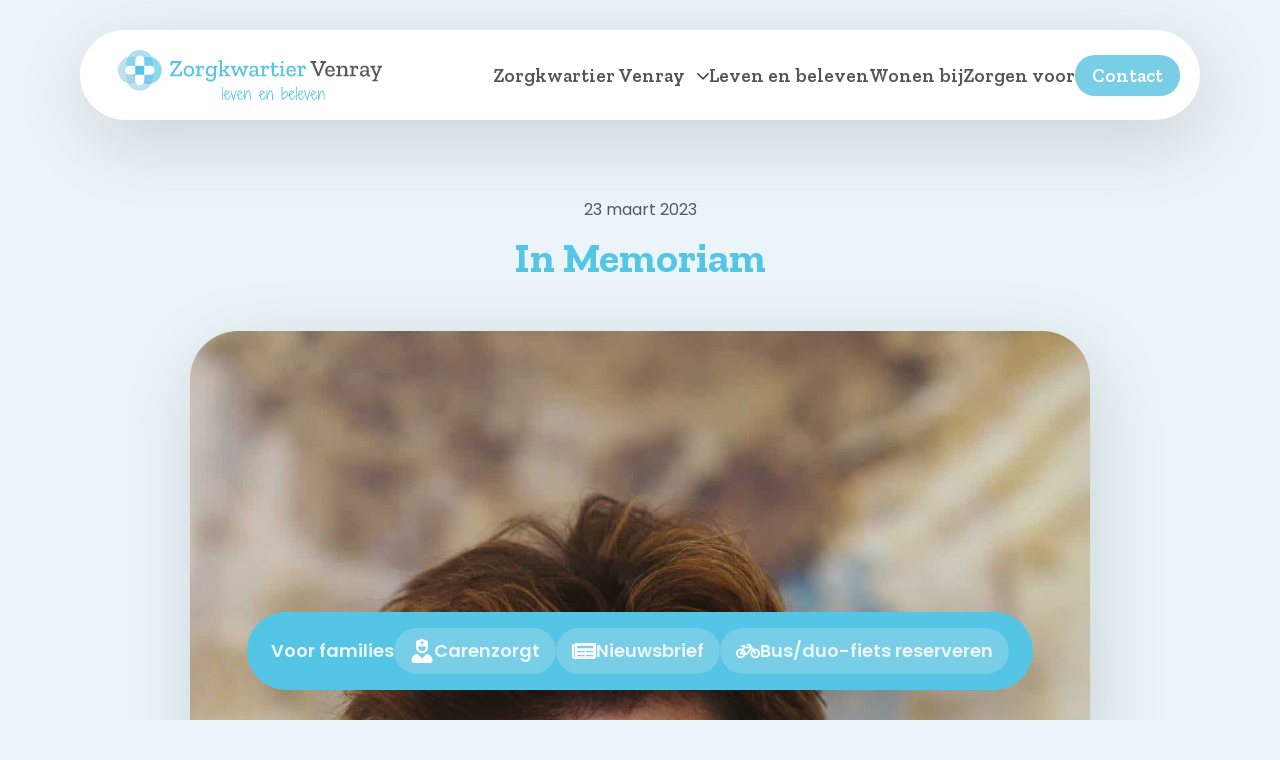

--- FILE ---
content_type: text/html; charset=UTF-8
request_url: https://zorgkwartiervenray.nl/in-memoriam/
body_size: 12669
content:
    <!doctype html>
    <html lang="nl-NL" prefix="og: https://ogp.me/ns#">

    <head>
        <meta charset="UTF-8">
        <meta name="viewport" content="width=device-width, initial-scale=1">
                    <link rel='stylesheet' href='https://zorgkwartiervenray.nl/wp-content/plugins/breakdance/plugin/themeless/normalize.min.css'>
                
<!-- Search Engine Optimization door Rank Math PRO - https://rankmath.com/ -->
<title>In Memoriam | Zorgkwartier Venray</title>
<link data-rocket-prefetch href="https://fonts.googleapis.com" rel="dns-prefetch"><link rel="preload" data-rocket-preload as="image" href="https://zorgkwartiervenray.nl/wp-content/uploads/2023/03/marijvoermans-scaled.jpg" imagesrcset="https://zorgkwartiervenray.nl/wp-content/uploads/2023/03/marijvoermans-scaled.jpg 1707w, https://zorgkwartiervenray.nl/wp-content/uploads/2023/03/marijvoermans-200x300.jpg 200w, https://zorgkwartiervenray.nl/wp-content/uploads/2023/03/marijvoermans-683x1024.jpg 683w, https://zorgkwartiervenray.nl/wp-content/uploads/2023/03/marijvoermans-768x1152.jpg 768w, https://zorgkwartiervenray.nl/wp-content/uploads/2023/03/marijvoermans-1024x1536.jpg 1024w, https://zorgkwartiervenray.nl/wp-content/uploads/2023/03/marijvoermans-1365x2048.jpg 1365w" imagesizes="(max-width: 1707px) 100vw, 1707px" fetchpriority="high">
<meta name="description" content="Vol ongeloof en verdriet hebben we kennisgenomen van het plotselinge overlijden van onze lieve, bevlogen en enthousiaste collega"/>
<meta name="robots" content="follow, index, max-snippet:-1, max-video-preview:-1, max-image-preview:large"/>
<link rel="canonical" href="https://zorgkwartiervenray.nl/in-memoriam/" />
<meta property="og:locale" content="nl_NL" />
<meta property="og:type" content="article" />
<meta property="og:title" content="In Memoriam | Zorgkwartier Venray" />
<meta property="og:description" content="Vol ongeloof en verdriet hebben we kennisgenomen van het plotselinge overlijden van onze lieve, bevlogen en enthousiaste collega" />
<meta property="og:url" content="https://zorgkwartiervenray.nl/in-memoriam/" />
<meta property="og:site_name" content="Zorgkwartier Venray" />
<meta property="article:section" content="Actueel" />
<meta property="og:image" content="https://zorgkwartiervenray.nl/wp-content/uploads/2023/03/marijvoermans-683x1024.jpg" />
<meta property="og:image:secure_url" content="https://zorgkwartiervenray.nl/wp-content/uploads/2023/03/marijvoermans-683x1024.jpg" />
<meta property="og:image:width" content="683" />
<meta property="og:image:height" content="1024" />
<meta property="og:image:alt" content="In Memoriam" />
<meta property="og:image:type" content="image/jpeg" />
<meta property="article:published_time" content="2023-03-23T16:32:29+01:00" />
<meta name="twitter:card" content="summary_large_image" />
<meta name="twitter:title" content="In Memoriam | Zorgkwartier Venray" />
<meta name="twitter:description" content="Vol ongeloof en verdriet hebben we kennisgenomen van het plotselinge overlijden van onze lieve, bevlogen en enthousiaste collega" />
<meta name="twitter:image" content="https://zorgkwartiervenray.nl/wp-content/uploads/2023/03/marijvoermans-683x1024.jpg" />
<meta name="twitter:label1" content="Geschreven door" />
<meta name="twitter:data1" content="Jordi" />
<meta name="twitter:label2" content="Tijd om te lezen" />
<meta name="twitter:data2" content="1 minuut" />
<script type="application/ld+json" class="rank-math-schema-pro">{"@context":"https://schema.org","@graph":[{"@type":"Place","@id":"https://zorgkwartiervenray.nl/#place","address":{"@type":"PostalAddress","streetAddress":"St. Jozefweg 1","addressLocality":"Venray","addressRegion":"Limburg","postalCode":"5801 CW","addressCountry":"Nederland"}},{"@type":"Organization","@id":"https://zorgkwartiervenray.nl/#organization","name":"Zorgkwartier Venray","url":"https://zorgkwartiervenray.nl","email":"info@zorgkwartiervenray.nl","address":{"@type":"PostalAddress","streetAddress":"St. Jozefweg 1","addressLocality":"Venray","addressRegion":"Limburg","postalCode":"5801 CW","addressCountry":"Nederland"},"logo":{"@type":"ImageObject","@id":"https://zorgkwartiervenray.nl/#logo","url":"https://zorgkwartiervenray.nl/wp-content/uploads/2022/08/zorgkwartier-venray-leven-en-beleven.svg","contentUrl":"https://zorgkwartiervenray.nl/wp-content/uploads/2022/08/zorgkwartier-venray-leven-en-beleven.svg","caption":"Zorgkwartier Venray","inLanguage":"nl-NL","width":"","height":""},"contactPoint":[{"@type":"ContactPoint","telephone":"0478 745 950","contactType":"customer support"}],"location":{"@id":"https://zorgkwartiervenray.nl/#place"}},{"@type":"WebSite","@id":"https://zorgkwartiervenray.nl/#website","url":"https://zorgkwartiervenray.nl","name":"Zorgkwartier Venray","publisher":{"@id":"https://zorgkwartiervenray.nl/#organization"},"inLanguage":"nl-NL"},{"@type":"ImageObject","@id":"https://zorgkwartiervenray.nl/wp-content/uploads/2023/03/marijvoermans-scaled.jpg","url":"https://zorgkwartiervenray.nl/wp-content/uploads/2023/03/marijvoermans-scaled.jpg","width":"1707","height":"2560","inLanguage":"nl-NL"},{"@type":"WebPage","@id":"https://zorgkwartiervenray.nl/in-memoriam/#webpage","url":"https://zorgkwartiervenray.nl/in-memoriam/","name":"In Memoriam | Zorgkwartier Venray","datePublished":"2023-03-23T16:32:29+01:00","dateModified":"2023-03-23T16:32:29+01:00","isPartOf":{"@id":"https://zorgkwartiervenray.nl/#website"},"primaryImageOfPage":{"@id":"https://zorgkwartiervenray.nl/wp-content/uploads/2023/03/marijvoermans-scaled.jpg"},"inLanguage":"nl-NL"},{"@type":"Person","@id":"https://zorgkwartiervenray.nl/in-memoriam/#author","name":"Jordi","image":{"@type":"ImageObject","@id":"https://secure.gravatar.com/avatar/718ba58c5a0ab60d8dfd30f08535fc8e40bdc015e438dc873f9aca08126b2f53?s=96&amp;d=mm&amp;r=g","url":"https://secure.gravatar.com/avatar/718ba58c5a0ab60d8dfd30f08535fc8e40bdc015e438dc873f9aca08126b2f53?s=96&amp;d=mm&amp;r=g","caption":"Jordi","inLanguage":"nl-NL"},"worksFor":{"@id":"https://zorgkwartiervenray.nl/#organization"}},{"@type":"BlogPosting","headline":"In Memoriam | Zorgkwartier Venray","datePublished":"2023-03-23T16:32:29+01:00","dateModified":"2023-03-23T16:32:29+01:00","articleSection":"Actueel","author":{"@id":"https://zorgkwartiervenray.nl/in-memoriam/#author","name":"Jordi"},"publisher":{"@id":"https://zorgkwartiervenray.nl/#organization"},"description":"Vol ongeloof en verdriet hebben we kennisgenomen van het plotselinge overlijden van onze lieve, bevlogen en enthousiaste collega","name":"In Memoriam | Zorgkwartier Venray","@id":"https://zorgkwartiervenray.nl/in-memoriam/#richSnippet","isPartOf":{"@id":"https://zorgkwartiervenray.nl/in-memoriam/#webpage"},"image":{"@id":"https://zorgkwartiervenray.nl/wp-content/uploads/2023/03/marijvoermans-scaled.jpg"},"inLanguage":"nl-NL","mainEntityOfPage":{"@id":"https://zorgkwartiervenray.nl/in-memoriam/#webpage"}}]}</script>
<!-- /Rank Math WordPress SEO plugin -->

<link href='https://fonts.gstatic.com' crossorigin rel='preconnect' />
<style id='wp-img-auto-sizes-contain-inline-css' type='text/css'>
img:is([sizes=auto i],[sizes^="auto," i]){contain-intrinsic-size:3000px 1500px}
/*# sourceURL=wp-img-auto-sizes-contain-inline-css */
</style>
<style id='wp-block-paragraph-inline-css' type='text/css'>
.is-small-text{font-size:.875em}.is-regular-text{font-size:1em}.is-large-text{font-size:2.25em}.is-larger-text{font-size:3em}.has-drop-cap:not(:focus):first-letter{float:left;font-size:8.4em;font-style:normal;font-weight:100;line-height:.68;margin:.05em .1em 0 0;text-transform:uppercase}body.rtl .has-drop-cap:not(:focus):first-letter{float:none;margin-left:.1em}p.has-drop-cap.has-background{overflow:hidden}:root :where(p.has-background){padding:1.25em 2.375em}:where(p.has-text-color:not(.has-link-color)) a{color:inherit}p.has-text-align-left[style*="writing-mode:vertical-lr"],p.has-text-align-right[style*="writing-mode:vertical-rl"]{rotate:180deg}
/*# sourceURL=https://zorgkwartiervenray.nl/wp-includes/blocks/paragraph/style.min.css */
</style>
<link rel="icon" href="https://zorgkwartiervenray.nl/wp-content/uploads/2022/08/cropped-zorgkwartier-venray-favicon-32x32.png" sizes="32x32" />
<link rel="icon" href="https://zorgkwartiervenray.nl/wp-content/uploads/2022/08/cropped-zorgkwartier-venray-favicon-192x192.png" sizes="192x192" />
<link rel="apple-touch-icon" href="https://zorgkwartiervenray.nl/wp-content/uploads/2022/08/cropped-zorgkwartier-venray-favicon-180x180.png" />
<meta name="msapplication-TileImage" content="https://zorgkwartiervenray.nl/wp-content/uploads/2022/08/cropped-zorgkwartier-venray-favicon-270x270.png" />
<!-- [HEADER ASSETS] -->
<link rel="stylesheet" href="https://zorgkwartiervenray.nl/wp-content/plugins/breakdance/subplugins/breakdance-elements/dependencies-files/awesome-menu@1/awesome-menu.css?bd_ver=2.6.0" />
<link rel="stylesheet" href="https://fonts.googleapis.com/css2?family=Zilla Slab:ital,wght@0,100;0,200;0,300;0,400;0,500;0,600;0,700;0,800;0,900;1,100;1,200;1,300;1,400;1,500;1,600;1,700;1,800;1,900&family=Poppins:ital,wght@0,100;0,200;0,300;0,400;0,500;0,600;0,700;0,800;0,900;1,100;1,200;1,300;1,400;1,500;1,600;1,700;1,800;1,900&family=Shadows Into Light Two:ital,wght@0,100;0,200;0,300;0,400;0,500;0,600;0,700;0,800;0,900;1,100;1,200;1,300;1,400;1,500;1,600;1,700;1,800;1,900&display=swap" />

<link rel="stylesheet" href="https://zorgkwartiervenray.nl/wp-content/uploads/breakdance/css/post-302-defaults.css?v=f19b451182ebc152874c7c6bb0b46756" />

<link rel="stylesheet" href="https://zorgkwartiervenray.nl/wp-content/uploads/breakdance/css/post-35-defaults.css?v=05fe30367fbd337bf793536bee5b9c35" />

<link rel="stylesheet" href="https://zorgkwartiervenray.nl/wp-content/uploads/breakdance/css/post-111-defaults.css?v=445bc1675e97f7f591b4cdcb3c412334" />

<link rel="stylesheet" href="https://zorgkwartiervenray.nl/wp-content/uploads/breakdance/css/global-settings.css?v=1eb80cf42673123ad9b14f66c6230784" />

<link rel="stylesheet" href="https://zorgkwartiervenray.nl/wp-content/uploads/breakdance/css/selectors.css?v=4ed5856a905c66d27a4e57227d37e00e" />

<link rel="stylesheet" href="https://zorgkwartiervenray.nl/wp-content/uploads/breakdance/css/post-302.css?v=1157401986ad1063b963ddbc852550c5" />

<link rel="stylesheet" href="https://zorgkwartiervenray.nl/wp-content/uploads/breakdance/css/post-35.css?v=fc536723756928146afdcedba225a592" />

<link rel="stylesheet" href="https://zorgkwartiervenray.nl/wp-content/uploads/breakdance/css/post-111.css?v=f6346f78ff04f644884093a32f84e645" />
<!-- [/EOF HEADER ASSETS] -->
<noscript><style id="rocket-lazyload-nojs-css">.rll-youtube-player, [data-lazy-src]{display:none !important;}</style></noscript>    <style id="rocket-lazyrender-inline-css">[data-wpr-lazyrender] {content-visibility: auto;}</style><meta name="generator" content="WP Rocket 3.20.2" data-wpr-features="wpr_lazyload_images wpr_lazyload_iframes wpr_preconnect_external_domains wpr_automatic_lazy_rendering wpr_oci wpr_image_dimensions wpr_preload_links wpr_desktop" /></head>
    
    <body class="wp-singular post-template-default single single-post postid-860 single-format-standard wp-theme-breakdance-zero breakdance">
            <header  class="bde-header-builder-35-100 bde-header-builder bde-header-builder--sticky bde-header-builder--sticky-scroll-slide bde-header-builder--overlay">

<div  class="bde-header-builder__container"><div  class="bde-div-35-124 bde-div">
  
  
	



<div class="bde-image-35-101 bde-image">
<figure class="breakdance-image breakdance-image--31">
	<div class="breakdance-image-container">
		<div class="breakdance-image-clip"><a class="breakdance-image-link breakdance-image-link--url" href="https://zorgkwartiervenray.nl/" target="_self" rel="noopener" data-sub-html="" data-lg-size="-"><img class="breakdance-image-object" src="https://zorgkwartiervenray.nl/wp-content/uploads/2022/08/zorgkwartier-venray-leven-en-beleven.svg" width="0" height="0" alt="Zorgkwartier Venray leven en beleven"></a></div>
	</div></figure>

</div><div class="bde-menu-35-102 bde-menu">


      
        
    <nav class="breakdance-menu breakdance-menu--collapse    ">
    <button class="breakdance-menu-toggle breakdance-menu-toggle--squeeze" type="button" aria-label="Open Menu" aria-expanded="false" aria-controls="menu-102">
                  <span class="breakdance-menu-toggle-icon">
            <span class="breakdance-menu-toggle-lines"></span>
          </span>
            </button>
    
  <ul class="breakdance-menu-list" id="menu-102">
              
      <li class="breakdance-menu-topbar">
            <a class="breakdance-menu-topbar-logo" href="https://zorgkwartiervenray.nl/">
                              <img width="200" height="38" src="https://zorgkwartiervenray.nl/wp-content/uploads/2022/08/zorgkwartier-venray-leven-en-beleven.svg" alt="Zorgkwartier Venray leven en beleven" />
                          </a>
    
              <button class="breakdance-menu-close-button" type="button">Close</button>
          </li>
  
    <li class="bde-menu-dropdown-35-125 bde-menu-dropdown breakdance-menu-item">
<div class="breakdance-dropdown  breakdance-dropdown--with-link">
    <div class="breakdance-dropdown-toggle">
            
                      
            
            

    
    
    
    
    
    <a class="breakdance-link breakdance-menu-link" href="https://zorgkwartiervenray.nl/over-ons/" target="_self" data-type="" aria-expanded="false" aria-controls="dropdown-125" >

          Zorgkwartier Venray
            </a>

      
      <button class="breakdance-menu-link-arrow" type="button" aria-expanded="false" aria-controls="dropdown-125" aria-label="Zorgkwartier Venray Submenu"></button>
    </div>

    <div class="breakdance-dropdown-floater" aria-hidden="true" id="dropdown-125">
        <div class="breakdance-dropdown-body">
              <div class="breakdance-dropdown-section breakdance-dropdown-section--">
    <div class="breakdance-dropdown-columns">
              <div class="breakdance-dropdown-column ">
          
          <ul class="breakdance-dropdown-links">
                                <li class="breakdance-dropdown-item">
            
            
            

    
    
    
    
    
    <a class="breakdance-link breakdance-dropdown-link" href="https://zorgkwartiervenray.nl/over-ons/" target="_self" data-type=""  >

      
      <span class="breakdance-dropdown-link__label">
                  <span class="breakdance-dropdown-link__text">Over ons</span>
        
              </span>
        </a>

  </li>

                                <li class="breakdance-dropdown-item">
            
            
            

    
    
    
    
    
    <a class="breakdance-link breakdance-dropdown-link" href="https://zorgkwartiervenray.nl/over-ons/impressie/" target="_self" data-type=""  >

      
      <span class="breakdance-dropdown-link__label">
                  <span class="breakdance-dropdown-link__text">Impressie</span>
        
              </span>
        </a>

  </li>

                                <li class="breakdance-dropdown-item">
            
            
            

    
    
    
    
    
    <a class="breakdance-link breakdance-dropdown-link" href="https://zorgkwartiervenray.nl/over-ons/team/" target="_self" data-type=""  >

      
      <span class="breakdance-dropdown-link__label">
                  <span class="breakdance-dropdown-link__text">Team</span>
        
              </span>
        </a>

  </li>

                                <li class="breakdance-dropdown-item">
            
            
            

    
    
    
    
    
    <a class="breakdance-link breakdance-dropdown-link" href="https://zorgkwartiervenray.nl/over-ons/samenwerkingen/" target="_self" data-type=""  >

      
      <span class="breakdance-dropdown-link__label">
                  <span class="breakdance-dropdown-link__text">Samenwerkingen</span>
        
              </span>
        </a>

  </li>

                      </ul>
        </div>
          </div>
  </div>


                          <div class="breakdance-dropdown-section breakdance-dropdown-section--additional">
    <div class="breakdance-dropdown-columns">
              <div class="breakdance-dropdown-column ">
          
          <ul class="breakdance-dropdown-links">
                                <li class="breakdance-dropdown-item">
            
            
            

    
    
    
    
    
    <a class="breakdance-link breakdance-dropdown-link" href="https://zorgkwartiervenray.nl/over-ons/clientenraad/" target="_self" data-type="url"  >

      
      <span class="breakdance-dropdown-link__label">
                  <span class="breakdance-dropdown-link__text">Cliëntenraad</span>
        
              </span>
        </a>

  </li>

                                <li class="breakdance-dropdown-item">
            
            
            

    
    
    
    
    
    <a class="breakdance-link breakdance-dropdown-link" href="https://zorgkwartiervenray.nl/over-ons/personeelssamenstelling/" target="_self" data-type=""  >

      
      <span class="breakdance-dropdown-link__label">
                  <span class="breakdance-dropdown-link__text">Personeelssamenstelling</span>
        
              </span>
        </a>

  </li>

                      </ul>
        </div>
          </div>
  </div>

                  </div>
    </div>
</div>

</li><li class="breakdance-menu-item-35-112 breakdance-menu-item">
        
            
            

    
    
    
    
    
    <a class="breakdance-link breakdance-menu-link" href="https://zorgkwartiervenray.nl/leven-en-beleven/" target="_self" data-type="url"  >
  Leven en beleven
    </a>

</li><li class="breakdance-menu-item-35-136 breakdance-menu-item">
        
            
            

    
    
    
    
    
    <a class="breakdance-link breakdance-menu-link" href="https://zorgkwartiervenray.nl/wonen/" target="_self" data-type="url"  >
  Wonen bij
    </a>

</li><li class="breakdance-menu-item-35-137 breakdance-menu-item">
        
            
            

    
    
    
    
    
    <a class="breakdance-link breakdance-menu-link" href="https://zorgkwartiervenray.nl/zorg/" target="_self" data-type="url"  >
  Zorgen voor
    </a>

</li><li class="bde-button-35-111 bde-button breakdance-menu-item">
    
                        
                        
    
    
    
    
            
                    
            
            

    
    
    
    
    
    <a class="breakdance-link button-atom button-atom--custom bde-button__button" href="https://zorgkwartiervenray.nl/contact/" target="_self" data-type="url"  >

    
        <span class="button-atom__text">Contact</span>

        
        
                </a>

    


</li><li class="bde-menu-dropdown-35-138 bde-menu-dropdown breakdance-menu-item">
<div class="breakdance-dropdown  breakdance-dropdown--with-link">
    <div class="breakdance-dropdown-toggle">
            
                      
            
            

    
    
    
    
    
    <a class="breakdance-link breakdance-menu-link" href="#" target="_self" data-type="" aria-expanded="false" aria-controls="dropdown-138" >

          Voor families
            </a>

      
      <button class="breakdance-menu-link-arrow" type="button" aria-expanded="false" aria-controls="dropdown-138" aria-label="Voor families Submenu"></button>
    </div>

    <div class="breakdance-dropdown-floater" aria-hidden="true" id="dropdown-138">
        <div class="breakdance-dropdown-body">
              <div class="breakdance-dropdown-section breakdance-dropdown-section--">
    <div class="breakdance-dropdown-columns">
              <div class="breakdance-dropdown-column ">
          
          <ul class="breakdance-dropdown-links">
                                <li class="breakdance-dropdown-item">
            
            
            

    
    
    
    
    
    <a class="breakdance-link breakdance-dropdown-link" href="https://www.carenzorgt.nl/#welcome/login" target="_self" data-type=""  >

      
      <span class="breakdance-dropdown-link__label">
                  <span class="breakdance-dropdown-link__text">Carenzorgt</span>
        
              </span>
        </a>

  </li>

                                <li class="breakdance-dropdown-item">
            
            
            

    
    
    
    
    
    <a class="breakdance-link breakdance-dropdown-link" href="https://zorgkwartiervenray.nl/category/nieuwsbrief/" target="_self" data-type=""  >

      
      <span class="breakdance-dropdown-link__label">
                  <span class="breakdance-dropdown-link__text">Nieuwsbrief</span>
        
              </span>
        </a>

  </li>

                                <li class="breakdance-dropdown-item">
            
            
            

    
    
    
    
    
    <a class="breakdance-link breakdance-dropdown-link" href="https://zorgkwartiervenray.nl/duofiets-of-bus-reserveren/" target="_self" data-type="url"  >

      
      <span class="breakdance-dropdown-link__label">
                  <span class="breakdance-dropdown-link__text">Bus/duo-fiets reserveren</span>
        
              </span>
        </a>

  </li>

                      </ul>
        </div>
          </div>
  </div>


                    </div>
    </div>
</div>

</li>
  </ul>
  </nav>


</div>
</div></div>


</header><section  class="bde-section-302-100 bde-section">
  
  
	



<div  class="section-container"><div  class="bde-div-302-101 bde-div">
  
  
	



<div class="bde-text-302-103 bde-text">
23 maart 2023
</div><h1 class="bde-heading-302-102 bde-heading">
In Memoriam
</h1><div class="bde-image-302-104 bde-image">
<figure class="breakdance-image breakdance-image--861">
	<div class="breakdance-image-container">
		<div class="breakdance-image-clip"><img fetchpriority="high" class="breakdance-image-object" src="https://zorgkwartiervenray.nl/wp-content/uploads/2023/03/marijvoermans-scaled.jpg" width="1707" height="2560" srcset="https://zorgkwartiervenray.nl/wp-content/uploads/2023/03/marijvoermans-scaled.jpg 1707w, https://zorgkwartiervenray.nl/wp-content/uploads/2023/03/marijvoermans-200x300.jpg 200w, https://zorgkwartiervenray.nl/wp-content/uploads/2023/03/marijvoermans-683x1024.jpg 683w, https://zorgkwartiervenray.nl/wp-content/uploads/2023/03/marijvoermans-768x1152.jpg 768w, https://zorgkwartiervenray.nl/wp-content/uploads/2023/03/marijvoermans-1024x1536.jpg 1024w, https://zorgkwartiervenray.nl/wp-content/uploads/2023/03/marijvoermans-1365x2048.jpg 1365w" sizes="(max-width: 1707px) 100vw, 1707px"></div>
	</div></figure>

</div><div class="bde-rich-text-302-107 bde-rich-text breakdance-rich-text-styles">

<p class="has-text-align-center">Vol ongeloof en verdriet hebben we kennisgenomen van het plotselinge overlijden van onze lieve, bevlogen en enthousiaste collega</p>



<p class="has-text-align-center"><strong>Marij Voermans &#8211; Vollenberg</strong></p>



<p class="has-text-align-center"><em>24 december 1962 – 22 maart 2023</em></p>



<p>Marij werkte sinds september 2020 bij Zorgkwartier Venray. Marij was hier als activiteitenbegeleidster werkzaam. Veel te snel en plotseling is er een einde gekomen aan een leven vol zorgzaamheid, betrokkenheid en vrijwilligerswerk.</p>



<p>Als Marij in de huiskamer van het Zorgkwartier aanwezig was leefde en bruiste de huiskamer. Mensen waren opgewekt en hadden veel houvast aan het Venrods dialect dat Marij sprak.</p>



<p>Voordat Marij kwam werken bij Zorgkwartier Venray was ze al verweven met Proteion. Marij werkte in het begin bij de thuiszorg van Proteion. Later is Marij aan de slag gegaan als dagbestedingsmedewerker bij dagbesteding Aan de Singel in Venray. Vanaf 2000 is Marij betrokken geweest als activiteitenbegeleidster bij dagbesteding Den Asseldonk in Bergen.</p>



<p>Naast dat Marij betrokken was als medewerker bij Zorgkwartier en Proteion deed ze ook op vrijwillige basis veel taken als bestuurslid van PV Allerhand en voor Veldeke Venray . Dit doet Marij al geruime tijd en met veel passie.</p>



<p>Wij zullen <em>“Ôs Marij”</em> altijd blijven herinneren als een lieve, zorgzame en betrokken collega.</p>



<p>Wij wensen haar familie, naasten en alle oud-collega&#8217;s veel sterkte.</p>



<p>Namens José, Jordi en alle collega’s van Zorgkwartier Venray</p>

</div>
</div></div>
</section><footer  class="bde-section-111-100 bde-section">
  
  
	



<div  class="section-container"><div  class="bde-div-111-115 bde-div">
  
  
	



<div class="bde-columns-111-190 bde-columns"><div class="bde-column-111-191 bde-column">
  
  
	



<div class="bde-div-111-189 bde-div">
  
  
	



<h3 class="bde-heading-111-123 bde-heading">
Benieuwd naar onze woon-zorg mogelijkheden?
</h3><div class="bde-text-111-132 bde-text">
Neem contact op met ons voor een rondleiding of een persoonlijk gesprek voor meer informatie.
</div>
</div>
</div><div class="bde-column-111-192 bde-column">
  
  
	



<div class="bde-div-111-197 bde-div">
  
  
	



<div class="bde-button-111-175 bde-button">
    
                        
                        
    
    
    
    
            
                    
            
            

    
    
    
    
    
    <a class="breakdance-link button-atom button-atom--secondary bde-button__button" href="https://zorgkwartiervenray.nl/contact/" target="_self" data-type="url"  >

    
        <span class="button-atom__text">Contact opnemen</span>

        
        
                </a>

    


</div><a class="bde-container-link-111-194 bde-container-link breakdance-link" href="tel:+31478745950" target="_self" data-type="url">
  
  
	



<div class="bde-icon-111-195 bde-icon">

    
            <div class="bde-icon-icon breakdance-icon-atom" >
    
                    <svg xmlns="http://www.w3.org/2000/svg" viewBox="0 0 512 512"><!-- Font Awesome Free 5.15.1 by @fontawesome - https://fontawesome.com License - https://fontawesome.com/license/free (Icons: CC BY 4.0, Fonts: SIL OFL 1.1, Code: MIT License) --><path d="M497.39 361.8l-112-48a24 24 0 0 0-28 6.9l-49.6 60.6A370.66 370.66 0 0 1 130.6 204.11l60.6-49.6a23.94 23.94 0 0 0 6.9-28l-48-112A24.16 24.16 0 0 0 122.6.61l-104 24A24 24 0 0 0 0 48c0 256.5 207.9 464 464 464a24 24 0 0 0 23.4-18.6l24-104a24.29 24.29 0 0 0-14.01-27.6z"/></svg>
        
        
        
            </div>
    


</div><div class="bde-text-111-196 bde-text">
of bel 0478 745 950
</div>

</a>
</div>
</div></div>
</div><div data-wpr-lazyrender="1" class="bde-div-111-124 bde-div">
  
  
	



<div class="bde-div-111-125 bde-div">
  
  
	



<div class="bde-columns-111-126 bde-columns"><div class="bde-column-111-127 bde-column">
  
  
	



<h5 class="bde-heading-111-140 bde-heading">
Locatie
</h5><div class="bde-div-111-143 bde-div">
  
  
	



<div class="bde-div-111-145 bde-div">
  
  
	



<div class="bde-icon-111-144 bde-icon">

    
            <div class="bde-icon-icon breakdance-icon-atom" >
    
                    <svg xmlns="http://www.w3.org/2000/svg" id="icon-home" viewBox="0 0 32 32">
<path d="M32 18.451l-16-12.42-16 12.42v-5.064l16-12.42 16 12.42zM28 18v12h-8v-8h-8v8h-8v-12l12-9z"/>
</svg>
        
        
        
            </div>
    


</div><div class="bde-text-111-146 bde-text">
St. Jozefweg 1
</div>
</div><div class="bde-div-111-147 bde-div">
  
  
	



<div class="bde-icon-111-148 bde-icon">

    
            <div class="bde-icon-icon breakdance-icon-atom" >
    
                    <svg xmlns="http://www.w3.org/2000/svg" id="icon-location" viewBox="0 0 32 32">
<path d="M16 0c-5.523 0-10 4.477-10 10 0 10 10 22 10 22s10-12 10-22c0-5.523-4.477-10-10-10zM16 16c-3.314 0-6-2.686-6-6s2.686-6 6-6 6 2.686 6 6-2.686 6-6 6z"/>
</svg>
        
        
        
            </div>
    


</div><div class="bde-text-111-149 bde-text">
5801 CW Venray
</div>
</div>
</div><h5 class="bde-heading-111-151 bde-heading">
Contact
</h5><div class="bde-div-111-152 bde-div">
  
  
	



<a class="bde-container-link-111-160 bde-container-link breakdance-link" href="tel:+31478745950" target="_self" data-type="url">
  
  
	



<div class="bde-icon-111-154 bde-icon">

    
            <div class="bde-icon-icon breakdance-icon-atom" >
    
                    <svg xmlns="http://www.w3.org/2000/svg" id="icon-phone" viewBox="0 0 32 32">
<path d="M22 20c-2 2-2 4-4 4s-4-2-6-4-4-4-4-6 2-2 4-4-4-8-6-8-6 6-6 6c0 4 4.109 12.109 8 16s12 8 16 8c0 0 6-4 6-6s-6-8-8-6z"/>
</svg>
        
        
        
            </div>
    


</div><div class="bde-text-111-162 bde-text">
0478 745 950
</div>

</a><a class="bde-container-link-111-159 bde-container-link breakdance-link" href="mailto:info@zorgkwartiervenray.nl" target="_self" data-type="url">
  
  
	



<div class="bde-icon-111-157 bde-icon">

    
            <div class="bde-icon-icon breakdance-icon-atom" >
    
                    <svg xmlns="http://www.w3.org/2000/svg" viewBox="0 0 512 512"><!-- Font Awesome Free 5.15.1 by @fontawesome - https://fontawesome.com License - https://fontawesome.com/license/free (Icons: CC BY 4.0, Fonts: SIL OFL 1.1, Code: MIT License) --><path d="M502.3 190.8c3.9-3.1 9.7-.2 9.7 4.7V400c0 26.5-21.5 48-48 48H48c-26.5 0-48-21.5-48-48V195.6c0-5 5.7-7.8 9.7-4.7 22.4 17.4 52.1 39.5 154.1 113.6 21.1 15.4 56.7 47.8 92.2 47.6 35.7.3 72-32.8 92.3-47.6 102-74.1 131.6-96.3 154-113.7zM256 320c23.2.4 56.6-29.2 73.4-41.4 132.7-96.3 142.8-104.7 173.4-128.7 5.8-4.5 9.2-11.5 9.2-18.9v-19c0-26.5-21.5-48-48-48H48C21.5 64 0 85.5 0 112v19c0 7.4 3.4 14.3 9.2 18.9 30.6 23.9 40.7 32.4 173.4 128.7 16.8 12.2 50.2 41.8 73.4 41.4z"/></svg>
        
        
        
            </div>
    


</div><div class="bde-text-111-158 bde-text">
info@zorgkwartiervenray.nl
</div>

</a>
</div>
</div><div class="bde-column-111-129 bde-column">
  
  
	



<h5 class="bde-heading-111-141 bde-heading">
Keurmerken
</h5><div class="bde-div-111-163 bde-div">
  
  
	



<div class="bde-image-111-164 bde-image">
<figure class="breakdance-image breakdance-image--163">
	<div class="breakdance-image-container">
		<div class="breakdance-image-clip"><img class="breakdance-image-object" src="data:image/svg+xml,%3Csvg%20xmlns='http://www.w3.org/2000/svg'%20viewBox='0%200%201536%20768'%3E%3C/svg%3E" width="1536" height="768" data-lazy-srcset="https://zorgkwartiervenray.nl/wp-content/uploads/2022/08/prezo-keurmerk.jpeg 1536w, https://zorgkwartiervenray.nl/wp-content/uploads/2022/08/prezo-keurmerk-300x150.jpeg 300w, https://zorgkwartiervenray.nl/wp-content/uploads/2022/08/prezo-keurmerk-1024x512.jpeg 1024w, https://zorgkwartiervenray.nl/wp-content/uploads/2022/08/prezo-keurmerk-768x384.jpeg 768w" data-lazy-sizes="(max-width: 1536px) 100vw, 1536px" data-lazy-src="https://zorgkwartiervenray.nl/wp-content/uploads/2022/08/prezo-keurmerk.jpeg"><noscript><img class="breakdance-image-object" src="https://zorgkwartiervenray.nl/wp-content/uploads/2022/08/prezo-keurmerk.jpeg" width="1536" height="768" srcset="https://zorgkwartiervenray.nl/wp-content/uploads/2022/08/prezo-keurmerk.jpeg 1536w, https://zorgkwartiervenray.nl/wp-content/uploads/2022/08/prezo-keurmerk-300x150.jpeg 300w, https://zorgkwartiervenray.nl/wp-content/uploads/2022/08/prezo-keurmerk-1024x512.jpeg 1024w, https://zorgkwartiervenray.nl/wp-content/uploads/2022/08/prezo-keurmerk-768x384.jpeg 768w" sizes="(max-width: 1536px) 100vw, 1536px"></noscript></div>
	</div></figure>

</div><div class="bde-image-111-165 bde-image">
<figure class="breakdance-image breakdance-image--164">
	<div class="breakdance-image-container">
		<div class="breakdance-image-clip"><img class="breakdance-image-object" src="data:image/svg+xml,%3Csvg%20xmlns='http://www.w3.org/2000/svg'%20viewBox='0%200%20480%20479'%3E%3C/svg%3E" width="480" height="479" data-lazy-srcset="https://zorgkwartiervenray.nl/wp-content/uploads/2022/08/erkend-leerbedrijf.png 480w, https://zorgkwartiervenray.nl/wp-content/uploads/2022/08/erkend-leerbedrijf-300x300.png 300w, https://zorgkwartiervenray.nl/wp-content/uploads/2022/08/erkend-leerbedrijf-150x150.png 150w" data-lazy-sizes="(max-width: 480px) 100vw, 480px" data-lazy-src="https://zorgkwartiervenray.nl/wp-content/uploads/2022/08/erkend-leerbedrijf.png"><noscript><img class="breakdance-image-object" src="https://zorgkwartiervenray.nl/wp-content/uploads/2022/08/erkend-leerbedrijf.png" width="480" height="479" srcset="https://zorgkwartiervenray.nl/wp-content/uploads/2022/08/erkend-leerbedrijf.png 480w, https://zorgkwartiervenray.nl/wp-content/uploads/2022/08/erkend-leerbedrijf-300x300.png 300w, https://zorgkwartiervenray.nl/wp-content/uploads/2022/08/erkend-leerbedrijf-150x150.png 150w" sizes="(max-width: 480px) 100vw, 480px"></noscript></div>
	</div></figure>

</div>
</div>
</div><div class="bde-column-111-139 bde-column">
  
  
	



<h5 class="bde-heading-111-142 bde-heading">
Zorgkaart Nederland
</h5><div class="bde-code-block-111-150 bde-code-block">

  <div class="zkn-widget-type-2" id="zkn-score-widget-10012805"><div class="zkn-widget-body"><a href="https://www.zorgkaartnederland.nl" target="_blank"><img src="data:image/svg+xml,%3Csvg%20xmlns='http://www.w3.org/2000/svg'%20viewBox='0%200%200%200'%3E%3C/svg%3E" alt="Zoek, vind en waardeer zorgaanbieders op ZorgkaartNederland.nl" data-lazy-src="https://www.zorgkaartnederland.nl/bundles/zkncontent/images/elements/logo_zkn.svg"><noscript><img src="https://www.zorgkaartnederland.nl/bundles/zkncontent/images/elements/logo_zkn.svg" alt="Zoek, vind en waardeer zorgaanbieders op ZorgkaartNederland.nl"></noscript></a><a href="https://www.patientenfederatie.nl/" target="_blank"><img src="data:image/svg+xml,%3Csvg%20xmlns='http://www.w3.org/2000/svg'%20viewBox='0%200%200%200'%3E%3C/svg%3E" alt="" data-lazy-src="https://www.zorgkaartnederland.nl/bundles/zkncontent/images/elements/logo_npcf_mobile.svg"><noscript><img src="https://www.zorgkaartnederland.nl/bundles/zkncontent/images/elements/logo_npcf_mobile.svg" alt=""></noscript></a><a href="/zorginstelling/particulier-woonzorgcentrum-zorgkwartier-venray-venray-10012805" target="_blank">Zorgkwartier Venray</a> is gewaardeerd op ZorgkaartNederland. <a href="/zorginstelling/particulier-woonzorgcentrum-zorgkwartier-venray-venray-10012805/waardering" target="_blank">Bekijk alle waarderingen</a> of <a href="/zorginstelling/particulier-woonzorgcentrum-zorgkwartier-venray-venray-10012805/waardeer" target="_blank">plaats een waardering</a></div><script type="text/javascript" async="async" src="https://www.zorgkaartnederland.nl/zkn/widget/score/t/2/v/2/organisatie/10012805"></script></div>


</div>
</div></div>
</div>
</div><div  class="bde-div-111-101 bde-div">
  
  
	



<div class="bde-div-111-107 bde-div">
  
  
	



<div class="bde-columns-111-102 bde-columns"><div class="bde-column-111-103 bde-column">
  
  
	



<div class="bde-image-111-105 bde-image">
<figure class="breakdance-image breakdance-image--128">
	<div class="breakdance-image-container">
		<div class="breakdance-image-clip"><img class="breakdance-image-object" src="data:image/svg+xml,%3Csvg%20xmlns='http://www.w3.org/2000/svg'%20viewBox='0%200%20285%2080'%3E%3C/svg%3E" width="285" height="80" data-lazy-sizes="(max-width: 285px) 100vw, 285px" alt="Zorgkwartier Venray is powered by Proteion" data-lazy-src="https://zorgkwartiervenray.nl/wp-content/uploads/2022/08/powered-by-proteion.png"><noscript><img class="breakdance-image-object" src="https://zorgkwartiervenray.nl/wp-content/uploads/2022/08/powered-by-proteion.png" width="285" height="80" sizes="(max-width: 285px) 100vw, 285px" alt="Zorgkwartier Venray is powered by Proteion"></noscript></div>
	</div></figure>

</div><div class="bde-text-111-138 bde-text">
Zorgkwartier Venray. Powered by Proteion.
</div>
</div><div class="bde-column-111-104 bde-column">
  
  
	



<a class="bde-text-link-111-106 bde-text-link breakdance-link" href="https://zorgkwartiervenray.nl/algemene-voorwaarden/" target="_self" data-type="url">
  Algemene voorwaarden

</a><a class="bde-text-link-111-198 bde-text-link breakdance-link" href="https://insideweb.nl/" target="_blank" data-type="url">
  een InsideWeb-site

</a>
</div></div>
</div>
</div></div>
</footer><section  class="bde-section-111-176 bde-section">
  
  
	



<div  class="section-container"><div  class="bde-div-111-177 bde-div">
  
  
	



<div class="bde-text-111-178 bde-text">
Voor families
</div><div class="bde-div-111-188 bde-div">
  
  
	



<a class="bde-container-link-111-179 bde-container-link btn-families breakdance-link" href="https://www.carenzorgt.nl/#welcome/login" target="_blank" data-type="url">
  
  
	



<div class="bde-icon-111-180 bde-icon">

    
            <div class="bde-icon-icon breakdance-icon-atom" >
    
                    <svg xmlns="http://www.w3.org/2000/svg" viewBox="0 0 448 512"><!-- Font Awesome Free 5.15.1 by @fontawesome - https://fontawesome.com License - https://fontawesome.com/license/free (Icons: CC BY 4.0, Fonts: SIL OFL 1.1, Code: MIT License) --><path d="M319.41,320,224,415.39,128.59,320C57.1,323.1,0,381.6,0,453.79A58.21,58.21,0,0,0,58.21,512H389.79A58.21,58.21,0,0,0,448,453.79C448,381.6,390.9,323.1,319.41,320ZM224,304A128,128,0,0,0,352,176V65.82a32,32,0,0,0-20.76-30L246.47,4.07a64,64,0,0,0-44.94,0L116.76,35.86A32,32,0,0,0,96,65.82V176A128,128,0,0,0,224,304ZM184,71.67a5,5,0,0,1,5-5h21.67V45a5,5,0,0,1,5-5h16.66a5,5,0,0,1,5,5V66.67H259a5,5,0,0,1,5,5V88.33a5,5,0,0,1-5,5H237.33V115a5,5,0,0,1-5,5H215.67a5,5,0,0,1-5-5V93.33H189a5,5,0,0,1-5-5ZM144,160H304v16a80,80,0,0,1-160,0Z"/></svg>
        
        
        
            </div>
    


</div><div class="bde-text-111-181 bde-text">
Carenzorgt
</div>

</a><a class="bde-container-link-111-185 bde-container-link btn-families breakdance-link" href="https://zorgkwartiervenray.nl/nieuwsbrief/" target="_self" data-type="url">
  
  
	



<div class="bde-icon-111-186 bde-icon">

    
            <div class="bde-icon-icon breakdance-icon-atom" >
    
                    <svg xmlns="http://www.w3.org/2000/svg" viewBox="0 0 576 512"><!-- Font Awesome Free 5.15.1 by @fontawesome - https://fontawesome.com License - https://fontawesome.com/license/free (Icons: CC BY 4.0, Fonts: SIL OFL 1.1, Code: MIT License) --><path d="M552 64H88c-13.255 0-24 10.745-24 24v8H24c-13.255 0-24 10.745-24 24v272c0 30.928 25.072 56 56 56h472c26.51 0 48-21.49 48-48V88c0-13.255-10.745-24-24-24zM56 400a8 8 0 0 1-8-8V144h16v248a8 8 0 0 1-8 8zm236-16H140c-6.627 0-12-5.373-12-12v-8c0-6.627 5.373-12 12-12h152c6.627 0 12 5.373 12 12v8c0 6.627-5.373 12-12 12zm208 0H348c-6.627 0-12-5.373-12-12v-8c0-6.627 5.373-12 12-12h152c6.627 0 12 5.373 12 12v8c0 6.627-5.373 12-12 12zm-208-96H140c-6.627 0-12-5.373-12-12v-8c0-6.627 5.373-12 12-12h152c6.627 0 12 5.373 12 12v8c0 6.627-5.373 12-12 12zm208 0H348c-6.627 0-12-5.373-12-12v-8c0-6.627 5.373-12 12-12h152c6.627 0 12 5.373 12 12v8c0 6.627-5.373 12-12 12zm0-96H140c-6.627 0-12-5.373-12-12v-40c0-6.627 5.373-12 12-12h360c6.627 0 12 5.373 12 12v40c0 6.627-5.373 12-12 12z"/></svg>
        
        
        
            </div>
    


</div><div class="bde-text-111-187 bde-text">
Nieuwsbrief
</div>

</a><a id="fiets-reserveren" class="bde-container-link-111-182 bde-container-link btn-families breakdance-link" href="https://zorgkwartiervenray.nl/duofiets-of-bus-reserveren/" target="_self" data-type="url">
  
  
	



<div class="bde-icon-111-183 bde-icon">

    
            <div class="bde-icon-icon breakdance-icon-atom" >
    
                    <svg xmlns="http://www.w3.org/2000/svg" viewBox="0 0 640 512"><!-- Font Awesome Free 5.15.1 by @fontawesome - https://fontawesome.com License - https://fontawesome.com/license/free (Icons: CC BY 4.0, Fonts: SIL OFL 1.1, Code: MIT License) --><path d="M512.509 192.001c-16.373-.064-32.03 2.955-46.436 8.495l-77.68-125.153A24 24 0 0 0 368.001 64h-64c-8.837 0-16 7.163-16 16v16c0 8.837 7.163 16 16 16h50.649l14.896 24H256.002v-16c0-8.837-7.163-16-16-16h-87.459c-13.441 0-24.777 10.999-24.536 24.437.232 13.044 10.876 23.563 23.995 23.563h48.726l-29.417 47.52c-13.433-4.83-27.904-7.483-42.992-7.52C58.094 191.83.412 249.012.002 319.236-.413 390.279 57.055 448 128.002 448c59.642 0 109.758-40.793 123.967-96h52.033a24 24 0 0 0 20.406-11.367L410.37 201.77l14.938 24.067c-25.455 23.448-41.385 57.081-41.307 94.437.145 68.833 57.899 127.051 126.729 127.719 70.606.685 128.181-55.803 129.255-125.996 1.086-70.941-56.526-129.72-127.476-129.996zM186.75 265.772c9.727 10.529 16.673 23.661 19.642 38.228h-43.306l23.664-38.228zM128.002 400c-44.112 0-80-35.888-80-80s35.888-80 80-80c5.869 0 11.586.653 17.099 1.859l-45.505 73.509C89.715 331.327 101.213 352 120.002 352h81.3c-12.37 28.225-40.562 48-73.3 48zm162.63-96h-35.624c-3.96-31.756-19.556-59.894-42.383-80.026L237.371 184h127.547l-74.286 120zm217.057 95.886c-41.036-2.165-74.049-35.692-75.627-76.755-.812-21.121 6.633-40.518 19.335-55.263l44.433 71.586c4.66 7.508 14.524 9.816 22.032 5.156l13.594-8.437c7.508-4.66 9.817-14.524 5.156-22.032l-44.468-71.643a79.901 79.901 0 0 1 19.858-2.497c44.112 0 80 35.888 80 80-.001 45.54-38.252 82.316-84.313 79.885z"/></svg>
        
        
        
            </div>
    


</div><div class="bde-text-111-184 bde-text">
Bus/duo-fiets reserveren 
</div>

</a>
</div>
</div></div>
</section>        <script type="speculationrules">
{"prefetch":[{"source":"document","where":{"and":[{"href_matches":"/*"},{"not":{"href_matches":["/wp-*.php","/wp-admin/*","/wp-content/uploads/*","/wp-content/*","/wp-content/plugins/*","/wp-content/plugins/breakdance/plugin/themeless/themes/breakdance-zero/*","/*\\?(.+)"]}},{"not":{"selector_matches":"a[rel~=\"nofollow\"]"}},{"not":{"selector_matches":".no-prefetch, .no-prefetch a"}}]},"eagerness":"conservative"}]}
</script>
<style id='global-styles-inline-css' type='text/css'>
:root{--wp--preset--aspect-ratio--square: 1;--wp--preset--aspect-ratio--4-3: 4/3;--wp--preset--aspect-ratio--3-4: 3/4;--wp--preset--aspect-ratio--3-2: 3/2;--wp--preset--aspect-ratio--2-3: 2/3;--wp--preset--aspect-ratio--16-9: 16/9;--wp--preset--aspect-ratio--9-16: 9/16;--wp--preset--color--black: #000000;--wp--preset--color--cyan-bluish-gray: #abb8c3;--wp--preset--color--white: #ffffff;--wp--preset--color--pale-pink: #f78da7;--wp--preset--color--vivid-red: #cf2e2e;--wp--preset--color--luminous-vivid-orange: #ff6900;--wp--preset--color--luminous-vivid-amber: #fcb900;--wp--preset--color--light-green-cyan: #7bdcb5;--wp--preset--color--vivid-green-cyan: #00d084;--wp--preset--color--pale-cyan-blue: #8ed1fc;--wp--preset--color--vivid-cyan-blue: #0693e3;--wp--preset--color--vivid-purple: #9b51e0;--wp--preset--gradient--vivid-cyan-blue-to-vivid-purple: linear-gradient(135deg,rgb(6,147,227) 0%,rgb(155,81,224) 100%);--wp--preset--gradient--light-green-cyan-to-vivid-green-cyan: linear-gradient(135deg,rgb(122,220,180) 0%,rgb(0,208,130) 100%);--wp--preset--gradient--luminous-vivid-amber-to-luminous-vivid-orange: linear-gradient(135deg,rgb(252,185,0) 0%,rgb(255,105,0) 100%);--wp--preset--gradient--luminous-vivid-orange-to-vivid-red: linear-gradient(135deg,rgb(255,105,0) 0%,rgb(207,46,46) 100%);--wp--preset--gradient--very-light-gray-to-cyan-bluish-gray: linear-gradient(135deg,rgb(238,238,238) 0%,rgb(169,184,195) 100%);--wp--preset--gradient--cool-to-warm-spectrum: linear-gradient(135deg,rgb(74,234,220) 0%,rgb(151,120,209) 20%,rgb(207,42,186) 40%,rgb(238,44,130) 60%,rgb(251,105,98) 80%,rgb(254,248,76) 100%);--wp--preset--gradient--blush-light-purple: linear-gradient(135deg,rgb(255,206,236) 0%,rgb(152,150,240) 100%);--wp--preset--gradient--blush-bordeaux: linear-gradient(135deg,rgb(254,205,165) 0%,rgb(254,45,45) 50%,rgb(107,0,62) 100%);--wp--preset--gradient--luminous-dusk: linear-gradient(135deg,rgb(255,203,112) 0%,rgb(199,81,192) 50%,rgb(65,88,208) 100%);--wp--preset--gradient--pale-ocean: linear-gradient(135deg,rgb(255,245,203) 0%,rgb(182,227,212) 50%,rgb(51,167,181) 100%);--wp--preset--gradient--electric-grass: linear-gradient(135deg,rgb(202,248,128) 0%,rgb(113,206,126) 100%);--wp--preset--gradient--midnight: linear-gradient(135deg,rgb(2,3,129) 0%,rgb(40,116,252) 100%);--wp--preset--font-size--small: 13px;--wp--preset--font-size--medium: 20px;--wp--preset--font-size--large: 36px;--wp--preset--font-size--x-large: 42px;--wp--preset--spacing--20: 0.44rem;--wp--preset--spacing--30: 0.67rem;--wp--preset--spacing--40: 1rem;--wp--preset--spacing--50: 1.5rem;--wp--preset--spacing--60: 2.25rem;--wp--preset--spacing--70: 3.38rem;--wp--preset--spacing--80: 5.06rem;--wp--preset--shadow--natural: 6px 6px 9px rgba(0, 0, 0, 0.2);--wp--preset--shadow--deep: 12px 12px 50px rgba(0, 0, 0, 0.4);--wp--preset--shadow--sharp: 6px 6px 0px rgba(0, 0, 0, 0.2);--wp--preset--shadow--outlined: 6px 6px 0px -3px rgb(255, 255, 255), 6px 6px rgb(0, 0, 0);--wp--preset--shadow--crisp: 6px 6px 0px rgb(0, 0, 0);}:where(.is-layout-flex){gap: 0.5em;}:where(.is-layout-grid){gap: 0.5em;}body .is-layout-flex{display: flex;}.is-layout-flex{flex-wrap: wrap;align-items: center;}.is-layout-flex > :is(*, div){margin: 0;}body .is-layout-grid{display: grid;}.is-layout-grid > :is(*, div){margin: 0;}:where(.wp-block-columns.is-layout-flex){gap: 2em;}:where(.wp-block-columns.is-layout-grid){gap: 2em;}:where(.wp-block-post-template.is-layout-flex){gap: 1.25em;}:where(.wp-block-post-template.is-layout-grid){gap: 1.25em;}.has-black-color{color: var(--wp--preset--color--black) !important;}.has-cyan-bluish-gray-color{color: var(--wp--preset--color--cyan-bluish-gray) !important;}.has-white-color{color: var(--wp--preset--color--white) !important;}.has-pale-pink-color{color: var(--wp--preset--color--pale-pink) !important;}.has-vivid-red-color{color: var(--wp--preset--color--vivid-red) !important;}.has-luminous-vivid-orange-color{color: var(--wp--preset--color--luminous-vivid-orange) !important;}.has-luminous-vivid-amber-color{color: var(--wp--preset--color--luminous-vivid-amber) !important;}.has-light-green-cyan-color{color: var(--wp--preset--color--light-green-cyan) !important;}.has-vivid-green-cyan-color{color: var(--wp--preset--color--vivid-green-cyan) !important;}.has-pale-cyan-blue-color{color: var(--wp--preset--color--pale-cyan-blue) !important;}.has-vivid-cyan-blue-color{color: var(--wp--preset--color--vivid-cyan-blue) !important;}.has-vivid-purple-color{color: var(--wp--preset--color--vivid-purple) !important;}.has-black-background-color{background-color: var(--wp--preset--color--black) !important;}.has-cyan-bluish-gray-background-color{background-color: var(--wp--preset--color--cyan-bluish-gray) !important;}.has-white-background-color{background-color: var(--wp--preset--color--white) !important;}.has-pale-pink-background-color{background-color: var(--wp--preset--color--pale-pink) !important;}.has-vivid-red-background-color{background-color: var(--wp--preset--color--vivid-red) !important;}.has-luminous-vivid-orange-background-color{background-color: var(--wp--preset--color--luminous-vivid-orange) !important;}.has-luminous-vivid-amber-background-color{background-color: var(--wp--preset--color--luminous-vivid-amber) !important;}.has-light-green-cyan-background-color{background-color: var(--wp--preset--color--light-green-cyan) !important;}.has-vivid-green-cyan-background-color{background-color: var(--wp--preset--color--vivid-green-cyan) !important;}.has-pale-cyan-blue-background-color{background-color: var(--wp--preset--color--pale-cyan-blue) !important;}.has-vivid-cyan-blue-background-color{background-color: var(--wp--preset--color--vivid-cyan-blue) !important;}.has-vivid-purple-background-color{background-color: var(--wp--preset--color--vivid-purple) !important;}.has-black-border-color{border-color: var(--wp--preset--color--black) !important;}.has-cyan-bluish-gray-border-color{border-color: var(--wp--preset--color--cyan-bluish-gray) !important;}.has-white-border-color{border-color: var(--wp--preset--color--white) !important;}.has-pale-pink-border-color{border-color: var(--wp--preset--color--pale-pink) !important;}.has-vivid-red-border-color{border-color: var(--wp--preset--color--vivid-red) !important;}.has-luminous-vivid-orange-border-color{border-color: var(--wp--preset--color--luminous-vivid-orange) !important;}.has-luminous-vivid-amber-border-color{border-color: var(--wp--preset--color--luminous-vivid-amber) !important;}.has-light-green-cyan-border-color{border-color: var(--wp--preset--color--light-green-cyan) !important;}.has-vivid-green-cyan-border-color{border-color: var(--wp--preset--color--vivid-green-cyan) !important;}.has-pale-cyan-blue-border-color{border-color: var(--wp--preset--color--pale-cyan-blue) !important;}.has-vivid-cyan-blue-border-color{border-color: var(--wp--preset--color--vivid-cyan-blue) !important;}.has-vivid-purple-border-color{border-color: var(--wp--preset--color--vivid-purple) !important;}.has-vivid-cyan-blue-to-vivid-purple-gradient-background{background: var(--wp--preset--gradient--vivid-cyan-blue-to-vivid-purple) !important;}.has-light-green-cyan-to-vivid-green-cyan-gradient-background{background: var(--wp--preset--gradient--light-green-cyan-to-vivid-green-cyan) !important;}.has-luminous-vivid-amber-to-luminous-vivid-orange-gradient-background{background: var(--wp--preset--gradient--luminous-vivid-amber-to-luminous-vivid-orange) !important;}.has-luminous-vivid-orange-to-vivid-red-gradient-background{background: var(--wp--preset--gradient--luminous-vivid-orange-to-vivid-red) !important;}.has-very-light-gray-to-cyan-bluish-gray-gradient-background{background: var(--wp--preset--gradient--very-light-gray-to-cyan-bluish-gray) !important;}.has-cool-to-warm-spectrum-gradient-background{background: var(--wp--preset--gradient--cool-to-warm-spectrum) !important;}.has-blush-light-purple-gradient-background{background: var(--wp--preset--gradient--blush-light-purple) !important;}.has-blush-bordeaux-gradient-background{background: var(--wp--preset--gradient--blush-bordeaux) !important;}.has-luminous-dusk-gradient-background{background: var(--wp--preset--gradient--luminous-dusk) !important;}.has-pale-ocean-gradient-background{background: var(--wp--preset--gradient--pale-ocean) !important;}.has-electric-grass-gradient-background{background: var(--wp--preset--gradient--electric-grass) !important;}.has-midnight-gradient-background{background: var(--wp--preset--gradient--midnight) !important;}.has-small-font-size{font-size: var(--wp--preset--font-size--small) !important;}.has-medium-font-size{font-size: var(--wp--preset--font-size--medium) !important;}.has-large-font-size{font-size: var(--wp--preset--font-size--large) !important;}.has-x-large-font-size{font-size: var(--wp--preset--font-size--x-large) !important;}
/*# sourceURL=global-styles-inline-css */
</style>
<script type="text/javascript" id="rocket-browser-checker-js-after">
/* <![CDATA[ */
"use strict";var _createClass=function(){function defineProperties(target,props){for(var i=0;i<props.length;i++){var descriptor=props[i];descriptor.enumerable=descriptor.enumerable||!1,descriptor.configurable=!0,"value"in descriptor&&(descriptor.writable=!0),Object.defineProperty(target,descriptor.key,descriptor)}}return function(Constructor,protoProps,staticProps){return protoProps&&defineProperties(Constructor.prototype,protoProps),staticProps&&defineProperties(Constructor,staticProps),Constructor}}();function _classCallCheck(instance,Constructor){if(!(instance instanceof Constructor))throw new TypeError("Cannot call a class as a function")}var RocketBrowserCompatibilityChecker=function(){function RocketBrowserCompatibilityChecker(options){_classCallCheck(this,RocketBrowserCompatibilityChecker),this.passiveSupported=!1,this._checkPassiveOption(this),this.options=!!this.passiveSupported&&options}return _createClass(RocketBrowserCompatibilityChecker,[{key:"_checkPassiveOption",value:function(self){try{var options={get passive(){return!(self.passiveSupported=!0)}};window.addEventListener("test",null,options),window.removeEventListener("test",null,options)}catch(err){self.passiveSupported=!1}}},{key:"initRequestIdleCallback",value:function(){!1 in window&&(window.requestIdleCallback=function(cb){var start=Date.now();return setTimeout(function(){cb({didTimeout:!1,timeRemaining:function(){return Math.max(0,50-(Date.now()-start))}})},1)}),!1 in window&&(window.cancelIdleCallback=function(id){return clearTimeout(id)})}},{key:"isDataSaverModeOn",value:function(){return"connection"in navigator&&!0===navigator.connection.saveData}},{key:"supportsLinkPrefetch",value:function(){var elem=document.createElement("link");return elem.relList&&elem.relList.supports&&elem.relList.supports("prefetch")&&window.IntersectionObserver&&"isIntersecting"in IntersectionObserverEntry.prototype}},{key:"isSlowConnection",value:function(){return"connection"in navigator&&"effectiveType"in navigator.connection&&("2g"===navigator.connection.effectiveType||"slow-2g"===navigator.connection.effectiveType)}}]),RocketBrowserCompatibilityChecker}();
//# sourceURL=rocket-browser-checker-js-after
/* ]]> */
</script>
<script type="text/javascript" id="rocket-preload-links-js-extra">
/* <![CDATA[ */
var RocketPreloadLinksConfig = {"excludeUris":"/(?:.+/)?feed(?:/(?:.+/?)?)?$|/(?:.+/)?embed/|/(index.php/)?(.*)wp-json(/.*|$)|/refer/|/go/|/recommend/|/recommends/","usesTrailingSlash":"1","imageExt":"jpg|jpeg|gif|png|tiff|bmp|webp|avif|pdf|doc|docx|xls|xlsx|php","fileExt":"jpg|jpeg|gif|png|tiff|bmp|webp|avif|pdf|doc|docx|xls|xlsx|php|html|htm","siteUrl":"https://zorgkwartiervenray.nl","onHoverDelay":"100","rateThrottle":"3"};
//# sourceURL=rocket-preload-links-js-extra
/* ]]> */
</script>
<script type="text/javascript" id="rocket-preload-links-js-after">
/* <![CDATA[ */
(function() {
"use strict";var r="function"==typeof Symbol&&"symbol"==typeof Symbol.iterator?function(e){return typeof e}:function(e){return e&&"function"==typeof Symbol&&e.constructor===Symbol&&e!==Symbol.prototype?"symbol":typeof e},e=function(){function i(e,t){for(var n=0;n<t.length;n++){var i=t[n];i.enumerable=i.enumerable||!1,i.configurable=!0,"value"in i&&(i.writable=!0),Object.defineProperty(e,i.key,i)}}return function(e,t,n){return t&&i(e.prototype,t),n&&i(e,n),e}}();function i(e,t){if(!(e instanceof t))throw new TypeError("Cannot call a class as a function")}var t=function(){function n(e,t){i(this,n),this.browser=e,this.config=t,this.options=this.browser.options,this.prefetched=new Set,this.eventTime=null,this.threshold=1111,this.numOnHover=0}return e(n,[{key:"init",value:function(){!this.browser.supportsLinkPrefetch()||this.browser.isDataSaverModeOn()||this.browser.isSlowConnection()||(this.regex={excludeUris:RegExp(this.config.excludeUris,"i"),images:RegExp(".("+this.config.imageExt+")$","i"),fileExt:RegExp(".("+this.config.fileExt+")$","i")},this._initListeners(this))}},{key:"_initListeners",value:function(e){-1<this.config.onHoverDelay&&document.addEventListener("mouseover",e.listener.bind(e),e.listenerOptions),document.addEventListener("mousedown",e.listener.bind(e),e.listenerOptions),document.addEventListener("touchstart",e.listener.bind(e),e.listenerOptions)}},{key:"listener",value:function(e){var t=e.target.closest("a"),n=this._prepareUrl(t);if(null!==n)switch(e.type){case"mousedown":case"touchstart":this._addPrefetchLink(n);break;case"mouseover":this._earlyPrefetch(t,n,"mouseout")}}},{key:"_earlyPrefetch",value:function(t,e,n){var i=this,r=setTimeout(function(){if(r=null,0===i.numOnHover)setTimeout(function(){return i.numOnHover=0},1e3);else if(i.numOnHover>i.config.rateThrottle)return;i.numOnHover++,i._addPrefetchLink(e)},this.config.onHoverDelay);t.addEventListener(n,function e(){t.removeEventListener(n,e,{passive:!0}),null!==r&&(clearTimeout(r),r=null)},{passive:!0})}},{key:"_addPrefetchLink",value:function(i){return this.prefetched.add(i.href),new Promise(function(e,t){var n=document.createElement("link");n.rel="prefetch",n.href=i.href,n.onload=e,n.onerror=t,document.head.appendChild(n)}).catch(function(){})}},{key:"_prepareUrl",value:function(e){if(null===e||"object"!==(void 0===e?"undefined":r(e))||!1 in e||-1===["http:","https:"].indexOf(e.protocol))return null;var t=e.href.substring(0,this.config.siteUrl.length),n=this._getPathname(e.href,t),i={original:e.href,protocol:e.protocol,origin:t,pathname:n,href:t+n};return this._isLinkOk(i)?i:null}},{key:"_getPathname",value:function(e,t){var n=t?e.substring(this.config.siteUrl.length):e;return n.startsWith("/")||(n="/"+n),this._shouldAddTrailingSlash(n)?n+"/":n}},{key:"_shouldAddTrailingSlash",value:function(e){return this.config.usesTrailingSlash&&!e.endsWith("/")&&!this.regex.fileExt.test(e)}},{key:"_isLinkOk",value:function(e){return null!==e&&"object"===(void 0===e?"undefined":r(e))&&(!this.prefetched.has(e.href)&&e.origin===this.config.siteUrl&&-1===e.href.indexOf("?")&&-1===e.href.indexOf("#")&&!this.regex.excludeUris.test(e.href)&&!this.regex.images.test(e.href))}}],[{key:"run",value:function(){"undefined"!=typeof RocketPreloadLinksConfig&&new n(new RocketBrowserCompatibilityChecker({capture:!0,passive:!0}),RocketPreloadLinksConfig).init()}}]),n}();t.run();
}());

//# sourceURL=rocket-preload-links-js-after
/* ]]> */
</script>
<script src='https://zorgkwartiervenray.nl/wp-content/plugins/breakdance/plugin/global-scripts/breakdance-utils.js?bd_ver=2.6.0' defer></script>
<script src='https://zorgkwartiervenray.nl/wp-content/plugins/breakdance/subplugins/breakdance-elements/dependencies-files/breakdance-header-builder@1/header-builder.js?bd_ver=2.6.0' defer></script>
<script src='https://zorgkwartiervenray.nl/wp-content/plugins/breakdance/subplugins/breakdance-elements/dependencies-files/awesome-menu@1/awesome-menu.js?bd_ver=2.6.0' defer></script>
<script>document.addEventListener('DOMContentLoaded', function(){     if (!window.BreakdanceFrontend) {
        window.BreakdanceFrontend = {}
    }

    window.BreakdanceFrontend.data = {"homeUrl":"https:\/\/zorgkwartiervenray.nl","ajaxUrl":"https:\/\/zorgkwartiervenray.nl\/wp-admin\/admin-ajax.php","elementsPluginUrl":"https:\/\/zorgkwartiervenray.nl\/wp-content\/plugins\/breakdance\/subplugins\/breakdance-elements\/","BASE_BREAKPOINT_ID":"breakpoint_base","breakpoints":[{"id":"breakpoint_base","label":"Desktop","defaultPreviewWidth":"100%"},{"id":"breakpoint_tablet_landscape","label":"Tablet Landscape","defaultPreviewWidth":1024,"maxWidth":1119},{"id":"breakpoint_tablet_portrait","label":"Tablet Portrait","defaultPreviewWidth":768,"maxWidth":1023},{"id":"breakpoint_phone_landscape","label":"Phone Landscape","defaultPreviewWidth":480,"maxWidth":767},{"id":"breakpoint_phone_portrait","label":"Phone Portrait","defaultPreviewWidth":400,"maxWidth":479}],"subscriptionMode":"pro"} }) </script>
<script>document.addEventListener('DOMContentLoaded', function(){ new BreakdanceHeaderBuilder(".breakdance .bde-header-builder-35-100", "100", false); }) </script>
<script>document.addEventListener('DOMContentLoaded', function(){ 
new AwesomeMenu(".breakdance .bde-menu-35-102 .breakdance-menu", {
  dropdown: {
    openOnClick: false,
    mode: {
      desktop: 'dropdown'
    },
    placement: 'left',
    width: null,
    animation: 'fade'
  },
  link: {
    effect: 'underline',
    effectDirection: '',
  },
  mobile: {
    breakpoint: 'breakpoint_tablet_portrait',
    mode: 'fullscreen',
    offcanvasPosition: 'left',
    offset: null,
    followLinks: true
  }
});
 }) </script>
<script>document.addEventListener('DOMContentLoaded', function(){ 

 }) </script>
<script>window.lazyLoadOptions=[{elements_selector:"img[data-lazy-src],.rocket-lazyload,iframe[data-lazy-src]",data_src:"lazy-src",data_srcset:"lazy-srcset",data_sizes:"lazy-sizes",class_loading:"lazyloading",class_loaded:"lazyloaded",threshold:300,callback_loaded:function(element){if(element.tagName==="IFRAME"&&element.dataset.rocketLazyload=="fitvidscompatible"){if(element.classList.contains("lazyloaded")){if(typeof window.jQuery!="undefined"){if(jQuery.fn.fitVids){jQuery(element).parent().fitVids()}}}}}},{elements_selector:".rocket-lazyload",data_src:"lazy-src",data_srcset:"lazy-srcset",data_sizes:"lazy-sizes",class_loading:"lazyloading",class_loaded:"lazyloaded",threshold:300,}];window.addEventListener('LazyLoad::Initialized',function(e){var lazyLoadInstance=e.detail.instance;if(window.MutationObserver){var observer=new MutationObserver(function(mutations){var image_count=0;var iframe_count=0;var rocketlazy_count=0;mutations.forEach(function(mutation){for(var i=0;i<mutation.addedNodes.length;i++){if(typeof mutation.addedNodes[i].getElementsByTagName!=='function'){continue}
if(typeof mutation.addedNodes[i].getElementsByClassName!=='function'){continue}
images=mutation.addedNodes[i].getElementsByTagName('img');is_image=mutation.addedNodes[i].tagName=="IMG";iframes=mutation.addedNodes[i].getElementsByTagName('iframe');is_iframe=mutation.addedNodes[i].tagName=="IFRAME";rocket_lazy=mutation.addedNodes[i].getElementsByClassName('rocket-lazyload');image_count+=images.length;iframe_count+=iframes.length;rocketlazy_count+=rocket_lazy.length;if(is_image){image_count+=1}
if(is_iframe){iframe_count+=1}}});if(image_count>0||iframe_count>0||rocketlazy_count>0){lazyLoadInstance.update()}});var b=document.getElementsByTagName("body")[0];var config={childList:!0,subtree:!0};observer.observe(b,config)}},!1)</script><script data-no-minify="1" async src="https://zorgkwartiervenray.nl/wp-content/plugins/wp-rocket/assets/js/lazyload/17.8.3/lazyload.min.js"></script>    </body>

    </html>

<!-- This website is like a Rocket, isn't it? Performance optimized by WP Rocket. Learn more: https://wp-rocket.me -->

--- FILE ---
content_type: text/css; charset=UTF-8
request_url: https://zorgkwartiervenray.nl/wp-content/uploads/breakdance/css/selectors.css?v=4ed5856a905c66d27a4e57227d37e00e
body_size: -189
content:
.breakdance .activity-card{background-color:var(--bde-palette-white-5);position:relative;width:100%;padding:1rem 1rem 1rem 1rem;border-radius:2rem;box-shadow:0px 15px 10px -16px #00000025;transition:400ms}.breakdance .activity-card-img img{border-radius:1rem}.breakdance .activity-card-title{background-color:var(--bde-palette-color-1);position:absolute;bottom:-12px;color:var(--bde-palette-white-5);font-family:"Zilla Slab",serif;font-size:20px;font-weight:700;padding:10px 20px 10px 20px;border-radius:2rem;box-shadow:5px 5px 75px 0px #00000025;transform:rotateX(-2deg) rotateY(-2deg) rotateZ(-2deg)}.breakdance .btn-families{background-color:var(--bde-palette-color-3);display:flex;flex-direction:row;align-items:center;gap:1rem;color:var(--bde-palette-white-5);font-weight:600;padding:8px 16px 8px 16px;border-radius:100px}.btn-families:hover{background-color:#96D6EB}.breakdance .testimonial-card{background-color:var(--bde-palette-white-5);display:flex;gap:1.5rem;position:relative;width:100%;padding:30px 30px 30px 30px;border-radius:2rem;box-shadow:5px 25px 20px -16px #00000025}.breakdance .testimonial-card-quote{position:absolute;top:1rem;left:1rem}.breakdance .testimonial-card-footer{width:100%;padding-top:1.5rem;border-top:2px solid var(--bde-background-color)}.activity-card:hover{box-shadow:0px 15px 10px -12px #00000025;transform:translateY(-5px)}

--- FILE ---
content_type: text/css; charset=UTF-8
request_url: https://zorgkwartiervenray.nl/wp-content/uploads/breakdance/css/post-302.css?v=1157401986ad1063b963ddbc852550c5
body_size: -248
content:
.breakdance .bde-section-302-100 .section-container{align-items:center;text-align:center}.breakdance .bde-section-302-100 .section-container{padding-bottom:4rem}.breakdance .bde-section-302-100{margin-top:6rem}.breakdance .bde-div-302-101{width:100%;align-items:center;text-align:center}.breakdance .bde-div-302-101{max-width:900px}.breakdance .bde-text-302-103{color:#333C;font-size:16px;margin-bottom:10px}.breakdance .bde-heading-302-102{font-size:42px}.breakdance .bde-image-302-104{margin-top:3rem;margin-bottom:4rem}.breakdance .bde-image-302-104 .breakdance-image-container{box-shadow:5px 20px 75px 0px #00000025;border-radius:3rem}.breakdance .bde-image-302-104 .breakdance-image-clip{border-radius:3rem}.breakdance .bde-rich-text-302-107{text-align:left;width:100%}

--- FILE ---
content_type: text/css; charset=UTF-8
request_url: https://zorgkwartiervenray.nl/wp-content/uploads/breakdance/css/post-35.css?v=fc536723756928146afdcedba225a592
body_size: 1567
content:
.breakdance .bde-header-builder-35-100{background:#FFF0}.breakdance .bde-header-builder-35-100 .bde-header-builder__container{padding-left:0px;padding-right:0px;padding-bottom:0px;padding-top:0px}@media screen and (max-width:600px){#wpadminbar{display:none}.breakdance .bde-header-builder{--wp-admin--admin-bar--height:0px}}.breakdance .bde-header-builder.bde-header-builder--sticky{z-index:1000}@media (max-width:1119px){@media screen and (max-width:600px){#wpadminbar{display:none}.breakdance .bde-header-builder{--wp-admin--admin-bar--height:0px}}}@media (max-width:1023px){@media screen and (max-width:600px){#wpadminbar{display:none}.breakdance .bde-header-builder{--wp-admin--admin-bar--height:0px}}}@media (max-width:767px){@media screen and (max-width:600px){#wpadminbar{display:none}.breakdance .bde-header-builder{--wp-admin--admin-bar--height:0px}}}@media (max-width:479px){@media screen and (max-width:600px){#wpadminbar{display:none}.breakdance .bde-header-builder{--wp-admin--admin-bar--height:0px}}}.breakdance .bde-div-35-124{width:100%;border-radius:3rem;box-shadow:5px 20px 75px 0px #00000025;margin-top:30px;flex-wrap:wrap;flex-direction:row;align-items:center;justify-content:space-between}.breakdance .bde-div-35-124{background-color:var(--bde-palette-white-5)}.breakdance .bde-div-35-124{padding:20px 20px 20px 20px}@media (max-width:1119px){.breakdance .bde-div-35-124{margin-right:1rem;margin-left:1rem}}.breakdance .bde-image-35-101{width:auto}.breakdance .bde-image-35-101 .breakdance-image-object{width:100%;height:50px}@media (max-width:1119px){.breakdance .bde-image-35-101 .breakdance-image-object{height:35px;width:auto}}@media (max-width:1023px){.breakdance .bde-image-35-101 .breakdance-image-object{height:40px;width:auto}}@media (max-width:1023px){.breakdance .bde-menu-35-102 .breakdance-menu{--menu-background:var(--bde-palette-white-5);--menu-hide-on-mobile:none;--toggle-padding:6px 6px 6px 6px;--toggle-layer-width:25px;--toggle-layer-height:3px;--toggle-layer-spacing:4px;--mobile-topbar-padding:20px;--mobile-topbar-logo-width:200px;--link-color:#555;--link-border-color:var(--bde-background-color);--mobile-link-padding-top:30px;--mobile-link-padding-bottom:30px;--mobile-link-padding-left:20px;--mobile-link-padding-right:20px}.breakdance .bde-menu-35-102 .breakdance-menu-link{color:#555}.breakdance .bde-menu-35-102 .breakdance-menu .breakdance-dropdown-column__title{color:var(--bde-palette-color-4)}.breakdance .bde-menu-35-102 .breakdance-dropdown-link{color:var(--bde-palette-color-4)}}@media (min-width:1024px){.breakdance .bde-menu-35-102 .breakdance-menu{--menu-hide-on-desktop:none;--links-gap:2.2rem;--link-color:#555;--link-color-hover:var(--bde-palette-color-1);--link-padding-top:10px;--link-padding-right:0px;--link-padding-bottom:10px;--link-padding-left:0px;--link-effect-color:var(--bde-palette-color-1);--link-effect-color-hover:var(--bde-palette-color-1);--link-effect-thickness:3px;--link-arrow-color:var(--bde-palette-color-4);--link-arrow-offset-y:1px;--link-arrow-size:12px;--link-arrow-gap:12px;--dropdown-custom-offset-y:40px}.breakdance .bde-menu-35-102 .breakdance-menu-link{color:#555;font-family:"Zilla Slab",serif;font-size:19px;font-weight:600}.breakdance .bde-menu-35-102 .breakdance-menu-item:hover .breakdance-menu-link{color:var(--bde-palette-color-1)}.breakdance .bde-menu-35-102 .breakdance-menu-item--active .breakdance-menu-link{color:var(--link-effect-text-color,var(--link-color))}.breakdance .bde-menu-35-102 .breakdance-menu-item--active:hover .breakdance-menu-link{color:var(--link-effect-text-color,var(--link-color-hover))}.breakdance .bde-menu-35-102 .breakdance-dropdown-body{border-radius:1rem}.breakdance .bde-menu-35-102 .breakdance-menu .breakdance-dropdown-link__text{color:#333}.breakdance .bde-menu-35-102 .breakdance-menu .breakdance-dropdown-link:hover .breakdance-dropdown-link__text{color:var(--bde-palette-color-1)}}a.breakdance-menu-link--active{color:var(--bde-palette-color-1)!important}a.breakdance-menu-link--active::before,a.breakdance-menu-link--active::before:not(.bde-button__button){background-color:var(--link-effect-color-hover)!important;opacity:1!important;transform:none!important;will-change:transform,opacity!important}a.bde-button__button.breakdance-menu-link--active{color:#fff!important}a.bde-button__button.breakdance-menu-link--active::before{opacity:0!important}@media (max-width:1119px){@media (max-width:1023px){.breakdance .bde-menu-35-102 .breakdance-menu{--menu-hide-on-mobile:none}}@media (min-width:1024px){.breakdance .bde-menu-35-102 .breakdance-menu{--menu-hide-on-desktop:none}}}@media (max-width:1023px){.breakdance .bde-menu-35-102 .breakdance-menu{--menu-hide-on-mobile:none}.breakdance .bde-menu-35-102 .breakdance-menu{--links-gap:0;--dropdown-link-icon-display:none;--dropdown-link-description-display:none;--dropdown-links-gap:var(--gap-none)}.breakdance .bde-menu-35-102 .breakdance-menu-list{align-items:stretch;background-color:var(--menu-background);display:none;flex-direction:column;left:var(--mobile-offset-x);max-height:var(--menu-max-height);overflow-y:auto;position:absolute;top:var(--mobile-offset-y,100%);width:calc(100vw - var(--menu-scrollbar-width, 0px));z-index:var(--bde-z-index-menu-mobile)}.breakdance .bde-menu-35-102 .breakdance-menu--enabled .breakdance-menu-list{display:flex}.breakdance .bde-menu-35-102 .breakdance-responsive-menu--bottom .breakdance-menu-list{bottom:var(--mobile-offset-y,100%);top:auto}.breakdance .bde-menu-35-102 .breakdance-responsive-menu--open .breakdance-menu-list{opacity:1!important;pointer-events:auto!important;transform:none!important}.breakdance .bde-menu-35-102 .breakdance-menu-list>.bde-button{border-top:var(--link-border);justify-content:var(--link-alignment);margin-left:0;padding:10px 15px}.breakdance .bde-menu-35-102 .breakdance-menu-list>.bde-button .button-atom{width:var(--bde-button-width,100%)}.breakdance .bde-menu-35-102 .breakdance-menu-list>:last-child{border-bottom:var(--link-border)}.breakdance .bde-menu-35-102 .breakdance-menu--accordion .breakdance-menu-list:not(.is-visible):not(.is-collapsing),.breakdance .bde-menu-35-102 .breakdance-menu--default .breakdance-menu-list:not(.is-visible):not(.is-collapsing){height:0;overflow:hidden;pointer-events:none;visibility:hidden}.breakdance .bde-menu-35-102 .breakdance-menu--accordion .breakdance-menu-list.is-collapsing,.breakdance .bde-menu-35-102 .breakdance-menu--default .breakdance-menu-list.is-collapsing{height:0;overflow:hidden;transition:var(--menu-duration) height ease-in-out,var(--menu-duration) visibility ease-in-out}.breakdance .bde-menu-35-102 .breakdance-menu .breakdance-menu-link{border-top:var(--link-border);outline-offset:-1px;padding:var(--mobile-link-padding-top) var(--mobile-link-padding-right) var(--mobile-link-padding-bottom) var(--mobile-link-padding-left)}.breakdance .bde-menu-35-102 .breakdance-menu-link-arrow{border-top:var(--link-border);bottom:0;position:absolute;right:0;top:0}.breakdance .bde-menu-35-102 .hide-arrows-on-desktop .breakdance-menu-link-arrow{display:block}.breakdance .bde-menu-35-102 .hide-arrows-on-mobile .breakdance-menu-link-arrow{display:none}.breakdance .bde-menu-35-102 .breakdance-dropdown-floater{transform:none;visibility:visible}.breakdance .bde-menu-35-102 .breakdance-dropdown--open .breakdance-dropdown-floater{transform:none}.breakdance .bde-menu-35-102 .breakdance-dropdown-caret{display:none}.breakdance .bde-menu-35-102 .breakdance-dropdown-body{background-color:var(--link-background-color);border-radius:0;border-top:var(--link-border);box-shadow:none;flex-direction:column}.breakdance .bde-menu-35-102 .breakdance-dropdown--custom .breakdance-dropdown-floater,.breakdance .bde-menu-35-102 .breakdance-menu--custom-width .breakdance-dropdown-floater{width:auto}.breakdance .bde-menu-35-102 .breakdance-menu--placement-section-width .breakdance-dropdown-floater{width:100%}.breakdance .bde-menu-35-102 .breakdance-dropdown-section{--dropdown-section-padding:0;--dropdown-section-gap:var(--gap-none)}.breakdance .bde-menu-35-102 .breakdance-dropdown-section--additional{background-color:transparent;border-top:var(--link-border)}.breakdance .bde-menu-35-102 .breakdance-dropdown-columns{--dropdown-columns-stack:column;--dropdown-columns-gap:var(--gap-none)}.breakdance .bde-menu-35-102 .breakdance-dropdown-column{gap:var(--gap-none)}.breakdance .bde-menu-35-102 .breakdance-dropdown-column+.breakdance-dropdown-column{border-top:var(--link-border)}.breakdance .bde-menu-35-102 .breakdance-menu--collapse .breakdance-dropdown-column--collapsible{gap:var(--gap-none)}.breakdance .bde-menu-35-102 .breakdance-menu--collapse .breakdance-dropdown-column--collapsible .breakdance-dropdown-item:first-child,.breakdance .bde-menu-35-102 .breakdance-menu--collapse .breakdance-dropdown-column--collapsible:not(:first-child){border-top:var(--link-border)}.breakdance .bde-menu-35-102 .breakdance-menu--collapse .breakdance-dropdown-column--collapsible .breakdance-dropdown-column__title{cursor:pointer;outline-offset:-1px}.breakdance .bde-menu-35-102 .breakdance-menu--collapse .breakdance-dropdown-column--collapsible .breakdance-dropdown-links:not(.is-visible):not(.is-collapsing){height:0;overflow:hidden;pointer-events:none;visibility:hidden}.breakdance .bde-menu-35-102 .breakdance-menu--collapse .breakdance-dropdown-column--collapsible .breakdance-dropdown-links.is-collapsing{height:0;overflow:hidden;transition:var(--menu-duration) height ease-in-out,var(--menu-duration) visibility ease-in-out}.breakdance .bde-menu-35-102 .breakdance-dropdown-column__title{font-weight:500;justify-content:var(--link-alignment);padding:var(--mobile-link-level-2-padding-top) var(--mobile-link-level-2-padding-right) var(--mobile-link-level-2-padding-bottom) var(--mobile-link-level-2-padding-left);white-space:normal}.breakdance .bde-menu-35-102 .breakdance-menu--collapse .breakdance-dropdown-column--collapsible .breakdance-dropdown-column__title:after{display:block}.breakdance .bde-menu-35-102 .breakdance-dropdown-item+.breakdance-dropdown-item{border-top:var(--link-border)}.breakdance .bde-menu-35-102 .breakdance-menu .breakdance-dropdown-link{justify-content:var(--link-alignment);outline-offset:-1px;padding:var(--mobile-link-level-3-padding-top) var(--mobile-link-level-3-padding-right) var(--mobile-link-level-3-padding-bottom) var(--mobile-link-level-3-padding-left);white-space:normal}.breakdance .bde-menu-35-102 .breakdance-menu--no-titles .breakdance-dropdown-column__title{display:none}.breakdance .bde-menu-35-102 .breakdance-menu-topbar{align-items:center;display:flex}.breakdance .bde-menu-35-102 .breakdance-menu--offcanvas .breakdance-menu-list{bottom:0;height:100vh!important;left:0;max-height:none;max-width:100%;opacity:1;padding-top:var(--wp-admin--admin-bar--height,0);position:fixed;top:0;transform:translate3d(-100%,0,0);transition:var(--menu-duration) transform ease,var(--menu-duration) visibility ease;visibility:hidden;width:var(--mobile-offcanvas-width)}.breakdance .bde-menu-35-102 .breakdance-menu--offcanvas.breakdance-responsive-menu--open .breakdance-menu-list{visibility:visible}.breakdance .bde-menu-35-102 .breakdance-menu--offcanvas-right .breakdance-menu-list{left:auto;right:0;transform:translate3d(100%,0,0)}.breakdance .bde-menu-35-102 .breakdance-menu--fullscreen .breakdance-menu-list{height:100vh!important;max-height:none!important;opacity:0;padding-top:var(--wp-admin--admin-bar--height,0);pointer-events:none;position:fixed;top:0;transition:var(--menu-duration) opacity ease,var(--menu-duration) visibility ease;visibility:hidden}.breakdance .bde-menu-35-102 .breakdance-menu--fullscreen.breakdance-responsive-menu--open .breakdance-menu-list{visibility:visible}.breakdance .bde-menu-35-102 .breakdance-dropdown--wp .breakdance-dropdown-section{margin-bottom:-1px}.breakdance .bde-menu-35-102 .breakdance-dropdown--wp .breakdance-dropdown-link{padding:var(--mobile-link-level-2-padding-top) var(--mobile-link-level-2-padding-right) var(--mobile-link-level-2-padding-bottom) var(--mobile-link-level-2-padding-left)}.breakdance .bde-menu-35-102 .breakdance-menu-toggle{display:flex}.breakdance .bde-menu-35-102 .breakdance-menu--active-styles .breakdance-menu-item--active:before,.breakdance .bde-menu-35-102 .breakdance-menu--effect .breakdance-menu-item:before{display:none}.breakdance .bde-menu-35-102 .breakdance-menu-item--active .breakdance-menu-link{background-color:var(--link-background-color-active);color:var(--link-color-active)}@media (min-width:1024px){.breakdance .bde-menu-35-102 .breakdance-menu{--menu-hide-on-desktop:none}}}@media (max-width:767px){@media (max-width:1023px){.breakdance .bde-menu-35-102 .breakdance-menu{--menu-hide-on-mobile:none}}@media (min-width:1024px){.breakdance .bde-menu-35-102 .breakdance-menu{--menu-hide-on-desktop:none}}}@media (max-width:479px){@media (max-width:1023px){.breakdance .bde-menu-35-102 .breakdance-menu{--menu-hide-on-mobile:none}}@media (min-width:1024px){.breakdance .bde-menu-35-102 .breakdance-menu{--menu-hide-on-desktop:none}}}@media (max-width:1119px){}@media (max-width:1023px){}@media (max-width:767px){}@media (max-width:479px){}.breakdance .bde-button-35-111 .bde-button__button{--bde-button-custom-border-color:transparent;--bde-button-custom-border-color-hover:transparent;--bde-button-custom-text-color:#fff;--bde-button-custom-text-color-hover:#fff;--bde-button-custom-background-color:var(--bde-palette-color-3);--bde-button-custom-background-color-hover:var(--bde-palette-color-1);border-radius:9999px;font-family:"Zilla Slab",serif;font-size:19px;font-weight:600;padding-top:10px;padding-right:16px;padding-bottom:10px;padding-left:16px}.breakdance .bde-button-35-111 .bde-button__button:hover{transform:scale(1.05)}.breakdance .bde-button-35-111{margin-left:0px}@media (max-width:1023px){.breakdance .bde-button-35-111 .bde-button__button{font-size:20px}.breakdance .bde-button-35-111 .bde-button__button:hover{transform:scale(1)}.breakdance .bde-button-35-111{padding-top:30px!important;padding-bottom:30px!important}}@media (min-width:1120px){.breakdance .bde-menu-dropdown-35-138{display:none}}@media (max-width:1119px) and (min-width:1024px){.breakdance .bde-menu-dropdown-35-138{display:none}}@media (max-width:1119px){}@media (max-width:1023px){}@media (max-width:767px){}@media (max-width:479px){}

--- FILE ---
content_type: text/css; charset=UTF-8
request_url: https://zorgkwartiervenray.nl/wp-content/uploads/breakdance/css/post-111.css?v=f6346f78ff04f644884093a32f84e645
body_size: 749
content:
.breakdance .bde-section-111-100 .section-container{--bde-section-width:100%}.breakdance .bde-section-111-100 .section-container{padding-left:0px;padding-right:0px;padding-bottom:0px;padding-top:0px}.breakdance .bde-div-111-115{width:100%;background:var(--bde-palette-color-4);padding:4rem 20px 4rem 20px;align-items:center;text-align:center;justify-content:center}.breakdance .bde-div-111-115{background-color:var(--bde-palette-color-2)}.breakdance .bde-div-111-115{color:var(--bde-palette-white-5)}.breakdance .bde-div-111-115 h1,.breakdance .bde-div-111-115 h2,.breakdance .bde-div-111-115 h3,.breakdance .bde-div-111-115 h4,.breakdance .bde-div-111-115 h5,.breakdance .bde-div-111-115 h6{color:var(--bde-palette-white-5)}.breakdance .bde-div-111-115{z-index:200}.breakdance .bde-columns-111-190{--columnCount:2;margin-top:-20px;margin-bottom:-20px}.breakdance .bde-columns-111-190>div{padding:20px}.breakdance .bde-columns-111-190{max-width:1120px}@media (max-width:1119px){.breakdance .bde-columns-111-190{--columnCount:2}}@media (max-width:1023px){.breakdance .bde-columns-111-190{--columnCount:2;--bde-column-gap:0px}.breakdance .bde-columns-111-190.bde-columns{flex-direction:column;flex-wrap:nowrap}.breakdance .bde-columns-111-190.bde-columns>.bde-column{width:100%}}@media (max-width:767px){.breakdance .bde-columns-111-190{--columnCount:2}}@media (max-width:479px){.breakdance .bde-columns-111-190{--columnCount:2}}.breakdance .bde-column-111-191{--column-width:70%;justify-content:center}.breakdance .bde-div-111-189{gap:1rem;align-items:flex-start;text-align:left}@media (max-width:1023px){.breakdance .bde-div-111-189{align-items:center;text-align:center}}.breakdance .bde-heading-111-123{font-size:32px}.breakdance .bde-text-111-132{color:var(--bde-background-color);font-size:22px}.breakdance .bde-column-111-192{--column-width:30%;align-items:flex-end;text-align:right;justify-content:center}@media (max-width:1023px){.breakdance .bde-column-111-192{align-items:center;text-align:center}}.breakdance .bde-div-111-197{gap:1rem;align-items:center;text-align:center}.breakdance .bde-container-link-111-194{gap:0.75rem;flex-wrap:wrap;flex-direction:row;align-items:center}.breakdance .bde-container-link-111-194{color:var(--bde-background-color)}.breakdance .bde-container-link-111-194:hover{color:var(--bde-palette-white-5)}.breakdance .bde-icon-111-195 .bde-icon-icon.breakdance-icon-atom{font-size:16px}.breakdance .bde-icon-111-195 .bde-icon-icon.breakdance-icon-atom svg:first-child{fill:var(--bde-background-color)}.breakdance .bde-text-111-196{color:var(--bde-background-color);font-weight:500}.breakdance .bde-div-111-124{width:100%;background:var(--bde-palette-color-1);padding:4rem 20px 4rem 20px;border-bottom-left-radius:3rem;border-bottom-right-radius:3rem;box-shadow:0px 5px 20px 0px #00000025;align-items:center;text-align:center}.breakdance .bde-div-111-124{color:var(--bde-palette-white-5)}.breakdance .bde-div-111-124 h1,.breakdance .bde-div-111-124 h2,.breakdance .bde-div-111-124 h3,.breakdance .bde-div-111-124 h4,.breakdance .bde-div-111-124 h5,.breakdance .bde-div-111-124 h6{color:var(--bde-palette-white-5)}.breakdance .bde-div-111-124 a{color:var(--bde-palette-white-5)}.breakdance .bde-div-111-124{z-index:100}.breakdance .bde-div-111-125{width:100%;max-width:1120px}.breakdance .bde-columns-111-126{--columnCount:3;margin-top:-20px;margin-bottom:-20px}.breakdance .bde-columns-111-126>div{padding:20px}@media (max-width:1119px){.breakdance .bde-columns-111-126{--columnCount:3}}@media (max-width:1023px){.breakdance .bde-columns-111-126{--columnCount:3}.breakdance .bde-columns-111-126.bde-columns{flex-direction:column;flex-wrap:nowrap}.breakdance .bde-columns-111-126.bde-columns>.bde-column{width:100%}}@media (max-width:767px){.breakdance .bde-columns-111-126{--columnCount:3}}@media (max-width:479px){.breakdance .bde-columns-111-126{--columnCount:3}}.breakdance .bde-column-111-127{--column-width:33.34%;gap:1.5rem}.breakdance .bde-div-111-143{gap:10px}.breakdance .bde-div-111-145{gap:16px;flex-wrap:wrap;flex-direction:row;align-items:center}.breakdance .bde-icon-111-144 .bde-icon-icon.breakdance-icon-atom{font-size:20px}.breakdance .bde-icon-111-144 .bde-icon-icon.breakdance-icon-atom svg:first-child{fill:var(--bde-palette-white-5)}.breakdance .bde-text-111-146{color:var(--bde-background-color)}.breakdance .bde-div-111-147{gap:16px;flex-wrap:wrap;flex-direction:row;align-items:center}.breakdance .bde-icon-111-148 .bde-icon-icon.breakdance-icon-atom{font-size:20px}.breakdance .bde-icon-111-148 .bde-icon-icon.breakdance-icon-atom svg:first-child{fill:var(--bde-palette-white-5)}.breakdance .bde-text-111-149{color:var(--bde-background-color)}.breakdance .bde-heading-111-151{margin-top:1rem}.breakdance .bde-div-111-152{gap:10px}.breakdance .bde-container-link-111-160{gap:16px;flex-wrap:wrap;flex-direction:row;align-items:center}.breakdance .bde-icon-111-154 .bde-icon-icon.breakdance-icon-atom{font-size:20px}.breakdance .bde-icon-111-154 .bde-icon-icon.breakdance-icon-atom svg:first-child{fill:var(--bde-palette-white-5)}.breakdance .bde-text-111-162{color:var(--bde-background-color)}.breakdance .bde-container-link-111-159{gap:16px;flex-wrap:wrap;flex-direction:row;align-items:center}.breakdance .bde-icon-111-157 .bde-icon-icon.breakdance-icon-atom{font-size:20px}.breakdance .bde-icon-111-157 .bde-icon-icon.breakdance-icon-atom svg:first-child{fill:var(--bde-palette-white-5)}.breakdance .bde-text-111-158{color:var(--bde-background-color)}.breakdance .bde-column-111-129{--column-width:33.33%;gap:1.5rem}.breakdance .bde-div-111-163{gap:2rem;flex-wrap:wrap;flex-direction:row;align-items:center}.breakdance .bde-image-111-164 .breakdance-image-object{height:80px;width:auto}.breakdance .bde-image-111-165 .breakdance-image-object{height:80px;width:auto}.breakdance .bde-column-111-139{--column-width:33.33%;gap:1.5rem}.breakdance .bde-column-111-139 a{color:#322766}.breakdance .bde-code-block-111-150{color:var(--bde-background-color)}.breakdance .bde-div-111-101{width:100%;background:var(--bde-background-color);padding:4rem 20px 9rem 20px;align-items:center;text-align:center}.breakdance .bde-div-111-101{position:sticky;left:0px;right:0px;bottom:0px}@media (max-width:1023px){.breakdance .bde-div-111-101{padding-top:2rem;padding-bottom:2rem}}.breakdance .bde-div-111-107{width:100%;max-width:1120px;font-size:15px}.breakdance .bde-columns-111-102{--columnCount:2;margin-top:-20px;margin-bottom:-20px}.breakdance .bde-columns-111-102>div{padding:20px}@media (max-width:1119px){.breakdance .bde-columns-111-102{--columnCount:2}}@media (max-width:1023px){.breakdance .bde-columns-111-102{--columnCount:2;--bde-column-gap:0px}.breakdance .bde-columns-111-102.bde-columns{flex-direction:column;flex-wrap:nowrap}.breakdance .bde-columns-111-102.bde-columns>.bde-column{width:100%}}@media (max-width:767px){.breakdance .bde-columns-111-102{--columnCount:2}}@media (max-width:479px){.breakdance .bde-columns-111-102{--columnCount:2}}.breakdance .bde-column-111-103{--column-width:50%;gap:1rem;justify-content:center}.breakdance .bde-image-111-105{width:auto}.breakdance .bde-image-111-105 .breakdance-image-object{width:100%;height:50px}.breakdance .bde-text-111-138{color:#333C;font-style:italic}.breakdance .bde-column-111-104{--column-width:50%;gap:1rem;flex-wrap:wrap;flex-direction:row;align-items:flex-end;justify-content:flex-end}@media (max-width:1023px){.breakdance .bde-column-111-104{flex-wrap:wrap;flex-direction:row;justify-content:flex-start}}@media (max-width:767px){.breakdance .bde-column-111-104{gap:0px;flex-wrap:wrap;flex-direction:row;align-items:flex-start;flex-direction:column}}.breakdance .bde-text-link-111-106,.breakdance .bde-text-link-111-106>*{color:#333C}.breakdance .bde-text-link-111-106:hover,.breakdance .bde-text-link-111-106:hover>*{color:var(--bde-palette-color-4)}.breakdance .bde-text-link-111-198,.breakdance .bde-text-link-111-198>*{color:#333C}.breakdance .bde-text-link-111-198:hover,.breakdance .bde-text-link-111-198:hover>*{color:var(--bde-palette-color-4)}.breakdance .bde-section-111-176 .section-container{align-items:center;text-align:center}.breakdance .bde-section-111-176 .section-container{padding-bottom:30px;padding-top:30px}.breakdance .bde-section-111-176{z-index:1000;position:fixed;left:0px;right:0px;bottom:0px}@media (max-width:1023px) and (min-width:768px){.breakdance .bde-section-111-176{display:none}}@media (max-width:767px) and (min-width:480px){.breakdance .bde-section-111-176{display:none}}@media (max-width:479px){.breakdance .bde-section-111-176{display:none}}.breakdance .bde-div-111-177{padding:1rem 1.5rem 1rem 1.5rem;border-radius:4rem;box-shadow:5px 20px 75px 0px #00000040;gap:2rem;flex-wrap:wrap;flex-direction:row;align-items:center;justify-content:space-between}.breakdance .bde-div-111-177{background-color:var(--bde-palette-color-1)}.breakdance .bde-div-111-177{color:var(--bde-palette-white-5)}.breakdance .bde-div-111-177 h1,.breakdance .bde-div-111-177 h2,.breakdance .bde-div-111-177 h3,.breakdance .bde-div-111-177 h4,.breakdance .bde-div-111-177 h5,.breakdance .bde-div-111-177 h6{color:var(--bde-palette-white-5)}.breakdance .bde-div-111-177 a{color:var(--bde-palette-white-5)}.breakdance .bde-text-111-178{color:var(--bde-background-color);font-weight:600}.breakdance .bde-div-111-188{gap:2rem;flex-wrap:wrap;flex-direction:row;align-items:center;justify-content:flex-end}.breakdance .bde-icon-111-180 .bde-icon-icon.breakdance-icon-atom{font-size:24px}.breakdance .bde-icon-111-180 .bde-icon-icon.breakdance-icon-atom svg:first-child{fill:var(--bde-palette-white-5)}.breakdance .bde-text-111-181{color:var(--bde-background-color)}.breakdance .bde-icon-111-186 .bde-icon-icon.breakdance-icon-atom{font-size:24px}.breakdance .bde-icon-111-186 .bde-icon-icon.breakdance-icon-atom svg:first-child{fill:var(--bde-palette-white-5)}.breakdance .bde-text-111-187{color:var(--bde-background-color)}.breakdance .bde-icon-111-183 .bde-icon-icon.breakdance-icon-atom{font-size:24px}.breakdance .bde-icon-111-183 .bde-icon-icon.breakdance-icon-atom svg:first-child{fill:var(--bde-palette-white-5)}.breakdance .bde-text-111-184{color:var(--bde-background-color)}

--- FILE ---
content_type: image/svg+xml
request_url: https://zorgkwartiervenray.nl/wp-content/uploads/2022/08/zorgkwartier-venray-leven-en-beleven.svg
body_size: 4968
content:
<?xml version="1.0" encoding="UTF-8"?>
<svg xmlns="http://www.w3.org/2000/svg" viewBox="0 0 1676 317.16">
  <defs>
    <style>.cls-1{fill:#a9e1ef;}.cls-2{fill:#bde1ed;}.cls-3{fill:#88d3ee;}.cls-4{fill:#a5d3ed;}.cls-5{fill:#6fc2d7;}.cls-6{fill:#8cdbed;}.cls-7{fill:#7bcaef;}.cls-8{fill:#67cfee;}.cls-9{fill:#68c5ea;}.cls-10{fill:#55c5e5;}.cls-11{fill:#585955;}.cls-12{fill:#fff;}</style>
  </defs>
  <g id="Laag_2" data-name="Laag 2">
    <g id="Laag_1-2" data-name="Laag 1">
      <path class="cls-1" d="M139.78,0A87.6,87.6,0,0,0,64.06,43.53a87.51,87.51,0,0,1,23.55-3.2h.73A87.25,87.25,0,0,1,139.9,57.62a87.3,87.3,0,0,1,51-16.4h.74A87.4,87.4,0,0,1,216.35,45,87.61,87.61,0,0,0,140.51,0h-.73"></path>
      <path class="cls-2" d="M64.06,43.53a87.65,87.65,0,0,0-2.18,168.2,87.77,87.77,0,0,1,.27-83.47,87.76,87.76,0,0,1,1.91-84.73"></path>
      <path class="cls-3" d="M87.61,40.33a87.51,87.51,0,0,0-23.55,3.2,87.76,87.76,0,0,0-1.91,84.73,87.87,87.87,0,0,1,52.28-42.13A88.19,88.19,0,0,1,139.9,57.62,87.25,87.25,0,0,0,88.34,40.33h-.73"></path>
      <path class="cls-2" d="M138.68,199.17a87.23,87.23,0,0,1-51,16.4h-.73a87.6,87.6,0,0,1-25-3.84,87.6,87.6,0,0,0,76.48,46.13h.73A87.59,87.59,0,0,0,215.6,213,87.44,87.44,0,0,1,191,216.47h-.73a87.12,87.12,0,0,1-51.56-17.29"></path>
      <path class="cls-4" d="M62.15,128.26a87.77,87.77,0,0,0-.27,83.47,87.6,87.6,0,0,0,25,3.84h.73a87.23,87.23,0,0,0,51-16.4,88.05,88.05,0,0,1-24.27-27.66,87.8,87.8,0,0,1-52.26-43.25"></path>
      <path class="cls-5" d="M114.43,86.13a87.87,87.87,0,0,0-52.28,42.13,87.8,87.8,0,0,0,52.26,43.25,87.76,87.76,0,0,1,0-85.38"></path>
      <path class="cls-6" d="M216.35,45a87.73,87.73,0,0,1,.38,84.64A87.74,87.74,0,0,1,215.6,213a87.65,87.65,0,0,0,.75-168"></path>
      <path class="cls-7" d="M190.94,41.22a87.3,87.3,0,0,0-51,16.4,88.12,88.12,0,0,1,24.92,28.84,87.89,87.89,0,0,1,51.91,43.14A87.73,87.73,0,0,0,216.35,45a87.4,87.4,0,0,0-24.67-3.74h-.74"></path>
      <path class="cls-8" d="M139.9,57.62a88.19,88.19,0,0,0-25.47,28.51,87.85,87.85,0,0,1,24.63-3.51h.74a87.59,87.59,0,0,1,25,3.84A88.12,88.12,0,0,0,139.9,57.62"></path>
      <path class="cls-7" d="M216.73,129.6A87.89,87.89,0,0,1,163.36,172a88.26,88.26,0,0,1-24.68,27.13,87.12,87.12,0,0,0,51.56,17.29H191A87.44,87.44,0,0,0,215.6,213a87.74,87.74,0,0,0,1.13-83.35"></path>
      <path class="cls-9" d="M164.82,86.46A87.76,87.76,0,0,1,163.36,172a87.89,87.89,0,0,0,53.37-42.44,87.89,87.89,0,0,0-51.91-43.14"></path>
      <path class="cls-8" d="M114.41,171.51a88.05,88.05,0,0,0,24.27,27.66A88.26,88.26,0,0,0,163.36,172a87.63,87.63,0,0,1-23.55,3.21h-.73a87.64,87.64,0,0,1-24.67-3.73"></path>
      <path class="cls-10" d="M139.06,82.62a87.85,87.85,0,0,0-24.63,3.51,87.76,87.76,0,0,0,0,85.38,87.64,87.64,0,0,0,24.67,3.73h.73A87.63,87.63,0,0,0,163.36,172a87.76,87.76,0,0,0,1.46-85.58,87.59,87.59,0,0,0-25-3.84h-.74"></path>
      <path class="cls-10" d="M404.08,167.1h-73.5l-.3-7.6,54.87-77.23V82H347.87L344,100.31,332.52,99l3.57-28.78h68.44l.3,6.86-55.32,78v.3H392.3l3.88-19.83L407.81,137Z"></path>
      <path class="cls-10" d="M484,133.86q0,15.36-9.47,25t-25,9.7q-15.21,0-24.08-9.4t-8.87-24.75q0-14.61,8.49-25T450.45,99q16.85,0,25.2,10.36A37.93,37.93,0,0,1,484,133.86Zm-13.72-.45q0-11-5.44-17.45t-14.69-6.41q-9.69,0-14.83,6.79t-5.15,17.37q0,10.14,5,17.22T450,158q9.69,0,15-6.93T470.28,133.41Z"></path>
      <path class="cls-10" d="M532.45,99.42A19.77,19.77,0,0,1,544.38,103l2.68,18.64-10.29,1.19-2.53-11.48a13.69,13.69,0,0,0-5.22-1,10.53,10.53,0,0,0-8.5,4.25q-3.42,4.24-3.43,11.11V157h14.32V167.1H493.24V157H504V110.75H492.79V100.46H516.2v12.23a22.54,22.54,0,0,1,6-9.47A14.4,14.4,0,0,1,532.45,99.42Z"></path>
      <path class="cls-10" d="M632.49,110.75H622.21v54.71q0,15.81-8.73,25.35t-25.12,9.54a39.3,39.3,0,0,1-19.08-4.69q-8.65-4.69-11.78-15.14l10.14-5.22A20.55,20.55,0,0,0,576.28,186a23.94,23.94,0,0,0,12.38,3.43,19.29,19.29,0,0,0,14.76-6.26q5.82-6.27,5.81-18V154a28.31,28.31,0,0,1-8.49,9.7q-5.52,4-14.76,4a28,28,0,0,1-20.36-8.27q-8.42-8.28-8.42-24.08a44.28,44.28,0,0,1,7.45-25q7.46-11.25,22.52-11.25,15.5,0,22.06,11.78V100.46h23.26ZM609.23,137v-8.65q0-8.36-5.36-13.42a18.22,18.22,0,0,0-13-5.07q-9.84,0-14.62,7.08t-4.77,17.52q0,11.49,5.15,17a16.55,16.55,0,0,0,12.6,5.52q8.94,0,14.31-6.27A22,22,0,0,0,609.23,137Z"></path>
      <path class="cls-10" d="M712.11,167.1H679.75V157h9l-16.25-20H661.12v20h8.64V167.1H637.41V157h10.74V74.81H637V64.53h24.16v62.92H672.9l13.71-16.7h-9.69V100.46h31.76v10.29h-9.25L682.59,131,703.76,157h8.35Z"></path>
      <path class="cls-10" d="M826.31,110.75h-7.15L799.92,167.1h-9.84L770.7,119.54H770L751.17,167.1h-9.39L722,110.75h-6.86V100.46h32.5v10.29H736L748.19,148h.74l18.49-47.56h8.35l20,47.41h.89l10.29-37.12H795.75V100.46h30.56Z"></path>
      <path class="cls-10" d="M839.28,105.53a44.53,44.53,0,0,1,12-5,55.28,55.28,0,0,1,12.89-1.41q11.33,0,18,5.51t6.63,17v30.86c0,4.38,1.74,6.56,5.22,6.56a11.11,11.11,0,0,0,4-.74l.15,7.75a18.35,18.35,0,0,1-9.7,2.54q-12.08,0-12.82-13.42V155a30.94,30.94,0,0,1-8.57,9.39,22.17,22.17,0,0,1-13.64,4.18,25.82,25.82,0,0,1-13.64-4.18Q833,160.25,833,149.81q0-12.52,9.92-16.48a56.92,56.92,0,0,1,21.24-4,91.55,91.55,0,0,1,11.48.6v-4.92a23,23,0,0,0-2.53-11.18q-2.53-4.62-11.33-4.62a26.16,26.16,0,0,0-12.08,2.53l-2.53,10.88-10.59-1.19Zm36.38,35.93v-3.88c-1.79-.19-3.65-.37-5.59-.52s-3.9-.22-5.89-.22A31.51,31.51,0,0,0,852,139.07q-5.37,2.25-5.37,9.25,0,5.37,3.35,7.75a12.94,12.94,0,0,0,7.68,2.39A18.53,18.53,0,0,0,869.55,154Q875.07,149.51,875.66,141.46Z"></path>
      <path class="cls-10" d="M944.39,99.42A19.75,19.75,0,0,1,956.32,103L959,121.63l-10.29,1.19-2.54-11.48a13.69,13.69,0,0,0-5.22-1,10.5,10.5,0,0,0-8.49,4.25Q929,118.79,929,125.66V157h14.31V167.1H905.18V157h10.74V110.75H904.73V100.46h23.41v12.23a22.64,22.64,0,0,1,6-9.47A14.42,14.42,0,0,1,944.39,99.42Z"></path>
      <path class="cls-10" d="M1020.58,148.32q-2.83,20.28-22.36,20.28-10.29,0-16-5.6t-5.74-15.58v-37H966.16v-10h10.29v-21h13v21h25.5v10h-25.5v35q0,11.92,10.29,11.92a11.88,11.88,0,0,0,6.56-2.16c2.18-1.44,3.73-4.79,4.62-10.06Z"></path>
      <path class="cls-10" d="M1060.39,167.1h-34.74V157h10.88V110.75H1025.2V100.46h24.45V157h10.74Zm-24.75-82.3V69.45h13.57V84.8Z"></path>
      <path class="cls-10" d="M1129.42,147.42q-1.05,8.66-8.5,14.91t-20.28,6.27q-14.46,0-23.4-8.65t-9-25q0-15.51,8.35-25.64t23.11-10.14q13.71,0,21.32,8.5a30.34,30.34,0,0,1,7.75,20.57,43.89,43.89,0,0,1-.89,8.5H1082q.88,21.17,19.53,21.17,7.76,0,11.7-3.73a18.39,18.39,0,0,0,5.3-8.94Zm-14.16-19.53a19.88,19.88,0,0,0-3.21-12.6q-3.79-6-12.6-6-8.21,0-12.3,5.44a26.51,26.51,0,0,0-5,13.19Z"></path>
      <path class="cls-10" d="M1177.73,99.42a19.74,19.74,0,0,1,11.92,3.57l2.69,18.64-10.29,1.19-2.53-11.48a13.73,13.73,0,0,0-5.22-1,10.52,10.52,0,0,0-8.5,4.25q-3.43,4.24-3.43,11.11V157h14.31V167.1h-38.17V157h10.74V110.75h-11.18V100.46h23.4v12.23a22.74,22.74,0,0,1,6-9.47A14.44,14.44,0,0,1,1177.73,99.42Z"></path>
      <path class="cls-11" d="M1320.41,82h-9l-34.88,85.13h-10.29L1231.55,82h-9.39V70.19h36.38V82h-12.08l25.34,64.71h.9L1297.6,82h-12.53V70.19h35.34Z"></path>
      <path class="cls-11" d="M1375.72,147.42q-1,8.66-8.49,14.91T1347,168.6q-14.46,0-23.41-8.65t-9-25q0-15.51,8.35-25.64t23.11-10.14q13.73,0,21.32,8.5a30.35,30.35,0,0,1,7.76,20.57,43.16,43.16,0,0,1-.9,8.5h-45.92q.9,21.17,19.53,21.17,7.76,0,11.71-3.73a18.3,18.3,0,0,0,5.29-8.94Zm-14.16-19.53a19.75,19.75,0,0,0-3.21-12.6q-3.8-6-12.59-6-8.21,0-12.3,5.44a26.52,26.52,0,0,0-5,13.19Z"></path>
      <path class="cls-11" d="M1465.18,167.1h-34.59V157h10.74V128.19q0-10.14-3.88-14.39a13.28,13.28,0,0,0-10.29-4.25q-8.36,0-13.27,5.52a20,20,0,0,0-5.22,12.82V157h10.74V167.1h-34.59V157h10.73V110.75h-11.18V100.46h24.3v11.33q7-12.67,22.67-12.67a23.84,23.84,0,0,1,16.4,6q6.71,6,6.71,18.64V157h10.73Z"></path>
      <path class="cls-11" d="M1510.36,99.42a19.74,19.74,0,0,1,11.92,3.57l2.69,18.64-10.29,1.19-2.54-11.48a13.64,13.64,0,0,0-5.21-1,10.52,10.52,0,0,0-8.5,4.25q-3.43,4.24-3.43,11.11V157h14.31V167.1h-38.17V157h10.74V110.75H1470.7V100.46h23.4v12.23a22.64,22.64,0,0,1,6-9.47A14.44,14.44,0,0,1,1510.36,99.42Z"></path>
      <path class="cls-11" d="M1541.81,105.53a44.53,44.53,0,0,1,12-5,55.28,55.28,0,0,1,12.89-1.41q11.34,0,18,5.51t6.63,17v30.86c0,4.38,1.74,6.56,5.22,6.56a11.11,11.11,0,0,0,4-.74l.15,7.75a18.33,18.33,0,0,1-9.69,2.54q-12.09,0-12.83-13.42V155a30.94,30.94,0,0,1-8.57,9.39A22.17,22.17,0,0,1,1556,168.6a25.84,25.84,0,0,1-13.64-4.18q-6.79-4.17-6.79-14.61,0-12.52,9.92-16.48a56.92,56.92,0,0,1,21.24-4,91.55,91.55,0,0,1,11.48.6v-4.92a23,23,0,0,0-2.53-11.18q-2.54-4.62-11.33-4.62a26.16,26.16,0,0,0-12.08,2.53l-2.53,10.88-10.59-1.19Zm36.38,35.93v-3.88c-1.79-.19-3.65-.37-5.59-.52s-3.9-.22-5.89-.22a31.55,31.55,0,0,0-12.22,2.23q-5.37,2.25-5.37,9.25,0,5.37,3.35,7.75a12.94,12.94,0,0,0,7.68,2.39,18.53,18.53,0,0,0,11.93-4.48Q1577.6,149.51,1578.19,141.46Z"></path>
      <path class="cls-11" d="M1676,110.75h-7.46l-23,56.35-8.2,21.32H1648v10.44h-34.59V188.42h11.78l7.75-21.17-24-56.5h-7.61V100.46h31.76v10.29h-10.14l17.15,40.55h.89l14.76-40.55h-9.39V100.46H1676Z"></path>
      <path class="cls-10" d="M661.91,234.78l1.21-.82a3.57,3.57,0,0,1,1.31-.59,1.74,1.74,0,0,1,1.22.15,2.37,2.37,0,0,1,.92,1.26l.58,80.08a2.6,2.6,0,0,1-1.26,1.31,2.63,2.63,0,0,1-1.55.2,3.23,3.23,0,0,1-1.41-.64,2.23,2.23,0,0,1-.83-1.16Z"></path>
      <path class="cls-10" d="M676.57,289.82a3.26,3.26,0,0,1-2.38.43,10.42,10.42,0,0,1-3.11-.72,3.39,3.39,0,0,1-1.89-1.61c-.32-.67.06-1.47,1.16-2.37a4.09,4.09,0,0,1,1.51-.83l1.65-.48a3.48,3.48,0,0,0,1.36-.73,2.37,2.37,0,0,0,.63-1.55,74.93,74.93,0,0,1,.73-8.94,27.14,27.14,0,0,1,2.37-8.15,14.18,14.18,0,0,1,5-5.73q3.25-2.13,8.59-1.65a12.36,12.36,0,0,1,4.37.93,22.71,22.71,0,0,1,4.66,2.42,17.23,17.23,0,0,1,3.88,3.59,9.73,9.73,0,0,1,2,4.52c.45.65.2,1.45-.77,2.42a29.17,29.17,0,0,1-4.08,3.26c-1.75,1.19-3.72,2.41-5.92,3.64s-4.32,2.39-6.36,3.49l-5.39,2.91c-1.55.84-2.55,1.43-3,1.75.39,2.52.81,5.18,1.27,8a41.94,41.94,0,0,0,1.94,7.67,19.11,19.11,0,0,0,3.15,5.77,6,6,0,0,0,4.81,2.28,13.74,13.74,0,0,0,7.32-1.26,15.4,15.4,0,0,0,5.1-4.07,21.73,21.73,0,0,0,3.25-5.54,38.54,38.54,0,0,0,1.85-5.72c.42-1.81.71-3.35.87-4.61a6.3,6.3,0,0,1,.44-2.09,2.73,2.73,0,0,1,2.42-.05c.91.36,1.43,1.31,1.56,2.86a24.23,24.23,0,0,1-1.65,8.64,34.06,34.06,0,0,1-4.81,8.93,24.51,24.51,0,0,1-7.28,6.55,13.07,13.07,0,0,1-9,1.7,11.27,11.27,0,0,1-7.86-2.86,20.08,20.08,0,0,1-4.61-6.7,37.44,37.44,0,0,1-2.48-8.3C677.41,294.67,677,292.08,676.57,289.82ZM702,269c-2.07-2.85-4.18-4.66-6.31-5.44a13.59,13.59,0,0,0-6.6-.68,6.13,6.13,0,0,0-3.59,1.9A12,12,0,0,0,683,268.8a23.05,23.05,0,0,0-1.36,5.54,28.39,28.39,0,0,0-.09,6.26Z"></path>
      <path class="cls-10" d="M713,259.43a2.72,2.72,0,0,1,2-2.52,3.54,3.54,0,0,1,1.65,0,4.17,4.17,0,0,1,1.65.78l14.86,46.88q4.85-14.46,7.47-23.25t3.83-13.59q1.21-4.8,1.46-6.5a11.8,11.8,0,0,1,.34-1.89,3.93,3.93,0,0,1,1.8-2.62,2.16,2.16,0,0,1,2.08.09,4.36,4.36,0,0,1,1.6,1.8,3.27,3.27,0,0,1,.34,2.38l-15.82,54.26a1.69,1.69,0,0,1-1.16.82,5.45,5.45,0,0,1-1.8.2,5.18,5.18,0,0,1-1.75-.39,2.19,2.19,0,0,1-1.11-.83Z"></path>
      <path class="cls-10" d="M759.36,289.82a3.22,3.22,0,0,1-2.37.43,10.42,10.42,0,0,1-3.11-.72,3.39,3.39,0,0,1-1.89-1.61c-.33-.67.06-1.47,1.16-2.37a4,4,0,0,1,1.51-.83l1.65-.48a3.48,3.48,0,0,0,1.36-.73,2.37,2.37,0,0,0,.63-1.55A77,77,0,0,1,759,273a27.14,27.14,0,0,1,2.38-8.15,14.18,14.18,0,0,1,5-5.73q3.26-2.13,8.59-1.65a12.36,12.36,0,0,1,4.37.93,22.71,22.71,0,0,1,4.66,2.42,17.23,17.23,0,0,1,3.88,3.59,9.73,9.73,0,0,1,2,4.52c.45.65.19,1.45-.78,2.42a29,29,0,0,1-4.07,3.26c-1.75,1.19-3.73,2.41-5.92,3.64s-4.32,2.39-6.36,3.49l-5.39,2.91c-1.55.84-2.56,1.43-3,1.75.39,2.52.81,5.18,1.26,8a43.62,43.62,0,0,0,1.94,7.67,19.12,19.12,0,0,0,3.16,5.77,6,6,0,0,0,4.8,2.28,13.77,13.77,0,0,0,7.33-1.26,15.4,15.4,0,0,0,5.1-4.07,21.73,21.73,0,0,0,3.25-5.54,38.44,38.44,0,0,0,1.84-5.72c.42-1.81.72-3.35.88-4.61a6.3,6.3,0,0,1,.44-2.09,2.72,2.72,0,0,1,2.42-.05c.91.36,1.42,1.31,1.55,2.86a23.79,23.79,0,0,1-1.65,8.64,33.74,33.74,0,0,1-4.8,8.93,24.51,24.51,0,0,1-7.28,6.55,13.07,13.07,0,0,1-9,1.7,11.27,11.27,0,0,1-7.86-2.86,20.08,20.08,0,0,1-4.61-6.7,37.44,37.44,0,0,1-2.48-8.3Q759.94,293.22,759.36,289.82ZM784.8,269q-3.12-4.27-6.31-5.44a13.59,13.59,0,0,0-6.6-.68,6.18,6.18,0,0,0-3.6,1.9,12.15,12.15,0,0,0-2.52,4.07,23.05,23.05,0,0,0-1.36,5.54,29,29,0,0,0-.1,6.26Z"></path>
      <path class="cls-10" d="M801.3,257.88a2.25,2.25,0,0,1,.77-1.55,3.19,3.19,0,0,1,3.3-.53,3.52,3.52,0,0,1,1.46,1l-.29,38.83q1.85-7,3.35-13.83a79.94,79.94,0,0,1,3.73-12.42,29.38,29.38,0,0,1,5.63-9.23,13.46,13.46,0,0,1,9-4.12,6.42,6.42,0,0,1,5.24,1.79,17.46,17.46,0,0,1,3.84,5.68,44.94,44.94,0,0,1,2.67,8.4c.71,3.2,1.27,6.54,1.7,10s.72,6.94.92,10.43.32,6.73.39,9.71.08,5.6,0,7.86-.08,3.92-.14,4.95a3.62,3.62,0,0,1-2.38,2.18c-1.13.36-2.15-.11-3.06-1.4q-.09-1.84-.09-6.36t-.15-10.34q-.15-5.82-.58-12.18A100.24,100.24,0,0,0,835.22,275a35.58,35.58,0,0,0-2.81-9c-1.2-2.43-2.74-3.8-4.61-4.13-1.62-.26-3.19.62-4.71,2.62a37.26,37.26,0,0,0-4.37,8,100,100,0,0,0-3.88,11.16c-1.2,4.15-2.27,8.22-3.21,12.24s-1.73,7.7-2.37,11.06-1.07,6-1.27,7.77a2.39,2.39,0,0,1-1.16,1.26,4.25,4.25,0,0,1-1.89.53,5,5,0,0,1-2-.34,2.68,2.68,0,0,1-1.51-1.45Z"></path>
      <path class="cls-10" d="M900.11,289.82a3.25,3.25,0,0,1-2.38.43,10.35,10.35,0,0,1-3.1-.72,3.45,3.45,0,0,1-1.9-1.61c-.32-.67.07-1.47,1.17-2.37a4,4,0,0,1,1.5-.83l1.65-.48a3.41,3.41,0,0,0,1.36-.73A2.27,2.27,0,0,0,899,282a79.33,79.33,0,0,1,.73-8.94,26.85,26.85,0,0,1,2.38-8.15,14.11,14.11,0,0,1,5-5.73q3.26-2.13,8.59-1.65a12.4,12.4,0,0,1,4.37.93,23,23,0,0,1,4.66,2.42,17.45,17.45,0,0,1,3.88,3.59,9.73,9.73,0,0,1,2,4.52c.45.65.19,1.45-.78,2.42a28.59,28.59,0,0,1-4.08,3.26c-1.74,1.19-3.72,2.41-5.92,3.64s-4.32,2.39-6.36,3.49l-5.38,2.91a34.73,34.73,0,0,0-3,1.75c.39,2.52.81,5.18,1.26,8a42.76,42.76,0,0,0,1.94,7.67,19.12,19.12,0,0,0,3.16,5.77,6,6,0,0,0,4.8,2.28,13.77,13.77,0,0,0,7.33-1.26,15.4,15.4,0,0,0,5.1-4.07,21.73,21.73,0,0,0,3.25-5.54,38.44,38.44,0,0,0,1.84-5.72c.42-1.81.71-3.35.88-4.61a6.45,6.45,0,0,1,.43-2.09,2.75,2.75,0,0,1,2.43-.05c.91.36,1.42,1.31,1.55,2.86a23.79,23.79,0,0,1-1.65,8.64,33.74,33.74,0,0,1-4.8,8.93,24.64,24.64,0,0,1-7.28,6.55,13.08,13.08,0,0,1-9,1.7,11.27,11.27,0,0,1-7.86-2.86,19.93,19.93,0,0,1-4.61-6.7,36.91,36.91,0,0,1-2.48-8.3Q900.69,293.22,900.11,289.82ZM925.54,269q-3.1-4.27-6.31-5.44a13.56,13.56,0,0,0-6.6-.68,6.16,6.16,0,0,0-3.59,1.9,12,12,0,0,0-2.52,4.07,23.05,23.05,0,0,0-1.36,5.54,29,29,0,0,0-.1,6.26Z"></path>
      <path class="cls-10" d="M942,257.88a2.3,2.3,0,0,1,.78-1.55,3.14,3.14,0,0,1,1.55-.73,3.2,3.2,0,0,1,1.75.2,3.59,3.59,0,0,1,1.46,1l-.29,38.83q1.83-7,3.35-13.83a78.87,78.87,0,0,1,3.73-12.42,29.38,29.38,0,0,1,5.63-9.23,13.46,13.46,0,0,1,9-4.12,6.43,6.43,0,0,1,5.24,1.79,17.46,17.46,0,0,1,3.84,5.68,45.69,45.69,0,0,1,2.67,8.4c.71,3.2,1.27,6.54,1.69,10s.73,6.94.93,10.43.32,6.73.38,9.71.08,5.6.05,7.86-.08,3.92-.14,4.95a3.64,3.64,0,0,1-2.38,2.18c-1.13.36-2.15-.11-3.06-1.4-.06-1.23-.1-3.35-.1-6.36s0-6.46-.14-10.34-.29-7.94-.58-12.18A102.42,102.42,0,0,0,976,275a35.17,35.17,0,0,0-2.82-9c-1.19-2.43-2.73-3.8-4.61-4.13-1.61-.26-3.18.62-4.7,2.62a37.26,37.26,0,0,0-4.37,8,100,100,0,0,0-3.88,11.16c-1.2,4.15-2.27,8.22-3.21,12.24s-1.73,7.7-2.38,11.06-1.06,6-1.26,7.77a2.39,2.39,0,0,1-1.16,1.26,4.29,4.29,0,0,1-1.9.53,5,5,0,0,1-2-.34,2.65,2.65,0,0,1-1.51-1.45Z"></path>
      <path class="cls-10" d="M1039.4,315.54q-.59-8.54-.82-16.5t-.34-17.18q-.1-9.23-.2-20.68t-.38-26.89a17.78,17.78,0,0,0,2.37-.14,8.16,8.16,0,0,1,2-.05,2.11,2.11,0,0,1,1.31.63,3.06,3.06,0,0,1,.48,2q0,4,0,7.72t0,8.2c0,3,0,6.38.05,10.19s0,8.35,0,13.59a65.21,65.21,0,0,1,6.94-7.91,28.64,28.64,0,0,1,6-4.46,15.8,15.8,0,0,1,5.48-1.85,23.68,23.68,0,0,1,5.39-.05,9.36,9.36,0,0,1,5.14,1.31,9.68,9.68,0,0,1,3.25,3.5,15.53,15.53,0,0,1,1.7,5,34.54,34.54,0,0,1,.49,5.82c-.07,1.43-.17,3-.29,4.61a23.85,23.85,0,0,1-1.12,5.34,27.33,27.33,0,0,1-2.86,6,36.21,36.21,0,0,1-5.49,6.55,67.55,67.55,0,0,1-8.93,7.14,112.31,112.31,0,0,1-13.15,7.57,34.68,34.68,0,0,1-3.93.87,11.69,11.69,0,0,1-2.14.15,1.72,1.72,0,0,1-.87-.2A.36.36,0,0,1,1039.4,315.54Zm4.86-6.21a18.69,18.69,0,0,1,2.71-1.46q2.23-1.06,5.34-2.81a71.67,71.67,0,0,0,6.6-4.27,43,43,0,0,0,6.56-5.88,33.36,33.36,0,0,0,5.19-7.62,25.23,25.23,0,0,0,2.52-9.51,13.27,13.27,0,0,0-.43-3.2,11.83,11.83,0,0,0-1.36-3.25,8.68,8.68,0,0,0-2.33-2.53,5.57,5.57,0,0,0-3.35-1,13.6,13.6,0,0,0-7.23,2,25.52,25.52,0,0,0-5.88,5,39.94,39.94,0,0,0-4.61,6.55c-1.32,2.37-2.44,4.58-3.35,6.65Z"></path>
      <path class="cls-10" d="M1086.67,289.82a3.22,3.22,0,0,1-2.37.43,10.42,10.42,0,0,1-3.11-.72,3.39,3.39,0,0,1-1.89-1.61c-.33-.67.06-1.47,1.16-2.37a4,4,0,0,1,1.51-.83l1.65-.48a3.48,3.48,0,0,0,1.36-.73,2.37,2.37,0,0,0,.63-1.55,77,77,0,0,1,.72-8.94,27.14,27.14,0,0,1,2.38-8.15,14.18,14.18,0,0,1,5-5.73q3.26-2.13,8.59-1.65a12.36,12.36,0,0,1,4.37.93,22.71,22.71,0,0,1,4.66,2.42,17.23,17.23,0,0,1,3.88,3.59,9.73,9.73,0,0,1,2,4.52c.45.65.19,1.45-.78,2.42a29,29,0,0,1-4.07,3.26c-1.75,1.19-3.72,2.41-5.92,3.64s-4.32,2.39-6.36,3.49l-5.39,2.91c-1.55.84-2.56,1.43-3,1.75.39,2.52.81,5.18,1.26,8a42.75,42.75,0,0,0,2,7.67,19.11,19.11,0,0,0,3.15,5.77,6,6,0,0,0,4.8,2.28,13.77,13.77,0,0,0,7.33-1.26,15.4,15.4,0,0,0,5.1-4.07,21.73,21.73,0,0,0,3.25-5.54,39.75,39.75,0,0,0,1.85-5.72c.42-1.81.71-3.35.87-4.61a6.3,6.3,0,0,1,.44-2.09,2.73,2.73,0,0,1,2.42-.05c.91.36,1.42,1.31,1.56,2.86a24.23,24.23,0,0,1-1.65,8.64,34.06,34.06,0,0,1-4.81,8.93,24.64,24.64,0,0,1-7.28,6.55,13.07,13.07,0,0,1-9,1.7,11.27,11.27,0,0,1-7.86-2.86,20.08,20.08,0,0,1-4.61-6.7,37.44,37.44,0,0,1-2.48-8.3Q1087.25,293.22,1086.67,289.82ZM1112.11,269q-3.12-4.27-6.31-5.44a13.59,13.59,0,0,0-6.6-.68,6.18,6.18,0,0,0-3.6,1.9,12.15,12.15,0,0,0-2.52,4.07,23.05,23.05,0,0,0-1.36,5.54,29,29,0,0,0-.1,6.26Z"></path>
      <path class="cls-10" d="M1130.16,234.78l1.21-.82a3.57,3.57,0,0,1,1.31-.59,1.73,1.73,0,0,1,1.22.15,2.37,2.37,0,0,1,.92,1.26l.58,80.08a2.6,2.6,0,0,1-1.26,1.31,2.63,2.63,0,0,1-1.55.2,3.23,3.23,0,0,1-1.41-.64,2.23,2.23,0,0,1-.83-1.16Z"></path>
      <path class="cls-10" d="M1144.82,289.82a3.26,3.26,0,0,1-2.38.43,10.49,10.49,0,0,1-3.11-.72,3.43,3.43,0,0,1-1.89-1.61c-.32-.67.07-1.47,1.16-2.37a4.09,4.09,0,0,1,1.51-.83l1.65-.48a3.48,3.48,0,0,0,1.36-.73,2.37,2.37,0,0,0,.63-1.55,77.07,77.07,0,0,1,.73-8.94,26.85,26.85,0,0,1,2.38-8.15,14.16,14.16,0,0,1,5-5.73q3.26-2.13,8.6-1.65a12.31,12.31,0,0,1,4.36.93,22.71,22.71,0,0,1,4.66,2.42,17.49,17.49,0,0,1,3.89,3.59,9.71,9.71,0,0,1,2,4.52c.46.65.2,1.45-.77,2.42a28.59,28.59,0,0,1-4.08,3.26c-1.75,1.19-3.72,2.41-5.92,3.64s-4.32,2.39-6.36,3.49l-5.39,2.91c-1.55.84-2.55,1.43-3,1.75.38,2.52.8,5.18,1.26,8a42.76,42.76,0,0,0,1.94,7.67,19.11,19.11,0,0,0,3.15,5.77,6,6,0,0,0,4.81,2.28,13.79,13.79,0,0,0,7.33-1.26,15.46,15.46,0,0,0,5.09-4.07,21.73,21.73,0,0,0,3.25-5.54,38.54,38.54,0,0,0,1.85-5.72c.42-1.81.71-3.35.87-4.61a6.3,6.3,0,0,1,.44-2.09,2.75,2.75,0,0,1,2.43-.05c.9.36,1.42,1.31,1.55,2.86a24.23,24.23,0,0,1-1.65,8.64,34.06,34.06,0,0,1-4.81,8.93,24.51,24.51,0,0,1-7.28,6.55,13,13,0,0,1-9,1.7,11.28,11.28,0,0,1-7.87-2.86,20.08,20.08,0,0,1-4.61-6.7,36.89,36.89,0,0,1-2.47-8.3Q1145.4,293.22,1144.82,289.82ZM1170.25,269q-3.11-4.27-6.31-5.44a13.59,13.59,0,0,0-6.6-.68,6.13,6.13,0,0,0-3.59,1.9,12,12,0,0,0-2.53,4.07,23.05,23.05,0,0,0-1.35,5.54,28.38,28.38,0,0,0-.1,6.26Z"></path>
      <path class="cls-10" d="M1181.22,259.43a2.71,2.71,0,0,1,2-2.52,3.53,3.53,0,0,1,1.65,0,4.31,4.31,0,0,1,1.65.78l14.85,46.88q4.85-14.46,7.47-23.25t3.84-13.59q1.21-4.8,1.45-6.5a13.26,13.26,0,0,1,.34-1.89,3.93,3.93,0,0,1,1.8-2.62,2.18,2.18,0,0,1,2.09.09,4.5,4.5,0,0,1,1.6,1.8,3.32,3.32,0,0,1,.34,2.38l-15.83,54.26a1.69,1.69,0,0,1-1.16.82,5.42,5.42,0,0,1-1.8.2,5.13,5.13,0,0,1-1.74-.39,2.22,2.22,0,0,1-1.12-.83Z"></path>
      <path class="cls-10" d="M1227.62,289.82a3.26,3.26,0,0,1-2.38.43,10.42,10.42,0,0,1-3.11-.72,3.39,3.39,0,0,1-1.89-1.61c-.32-.67.06-1.47,1.16-2.37a4.09,4.09,0,0,1,1.51-.83l1.65-.48a3.48,3.48,0,0,0,1.36-.73,2.37,2.37,0,0,0,.63-1.55,74.93,74.93,0,0,1,.73-8.94,27.14,27.14,0,0,1,2.37-8.15,14.18,14.18,0,0,1,5-5.73q3.25-2.13,8.59-1.65a12.36,12.36,0,0,1,4.37.93,22.71,22.71,0,0,1,4.66,2.42,17.23,17.23,0,0,1,3.88,3.59,9.73,9.73,0,0,1,2,4.52c.45.65.2,1.45-.77,2.42a29.17,29.17,0,0,1-4.08,3.26c-1.75,1.19-3.72,2.41-5.92,3.64s-4.32,2.39-6.36,3.49l-5.39,2.91c-1.55.84-2.56,1.43-3,1.75.39,2.52.81,5.18,1.27,8a41.94,41.94,0,0,0,1.94,7.67,19.11,19.11,0,0,0,3.15,5.77,6,6,0,0,0,4.81,2.28,13.74,13.74,0,0,0,7.32-1.26,15.4,15.4,0,0,0,5.1-4.07,21.73,21.73,0,0,0,3.25-5.54,38.54,38.54,0,0,0,1.85-5.72c.42-1.81.71-3.35.87-4.61a6.3,6.3,0,0,1,.44-2.09,2.73,2.73,0,0,1,2.42-.05c.91.36,1.43,1.31,1.56,2.86a24.23,24.23,0,0,1-1.65,8.64,34.06,34.06,0,0,1-4.81,8.93,24.51,24.51,0,0,1-7.28,6.55,13.07,13.07,0,0,1-9,1.7,11.27,11.27,0,0,1-7.86-2.86,20.08,20.08,0,0,1-4.61-6.7,37.44,37.44,0,0,1-2.48-8.3C1228.46,294.67,1228,292.08,1227.62,289.82ZM1253.05,269c-2.07-2.85-4.18-4.66-6.31-5.44a13.59,13.59,0,0,0-6.6-.68,6.13,6.13,0,0,0-3.59,1.9,12,12,0,0,0-2.53,4.07,23.05,23.05,0,0,0-1.36,5.54,28.39,28.39,0,0,0-.09,6.26Z"></path>
      <path class="cls-10" d="M1269.55,257.88a2.22,2.22,0,0,1,.78-1.55,3.14,3.14,0,0,1,1.55-.73,3.23,3.23,0,0,1,1.75.2,3.56,3.56,0,0,1,1.45,1l-.29,38.83q1.85-7,3.35-13.83a78.85,78.85,0,0,1,3.74-12.42,29,29,0,0,1,5.63-9.23,13.42,13.42,0,0,1,9-4.12,6.44,6.44,0,0,1,5.25,1.79,17.61,17.61,0,0,1,3.83,5.68,44.21,44.21,0,0,1,2.67,8.4c.71,3.2,1.28,6.54,1.7,10s.73,6.94.92,10.43.32,6.73.39,9.71.08,5.6,0,7.86-.09,3.92-.15,4.95a3.62,3.62,0,0,1-2.38,2.18c-1.13.36-2.15-.11-3.06-1.4q-.09-1.84-.09-6.36t-.15-10.34q-.13-5.82-.58-12.18a100.24,100.24,0,0,0-1.46-11.75,35.19,35.19,0,0,0-2.81-9c-1.2-2.43-2.74-3.8-4.61-4.13-1.62-.26-3.19.62-4.71,2.62a37.26,37.26,0,0,0-4.37,8,102.07,102.07,0,0,0-3.88,11.16c-1.2,4.15-2.27,8.22-3.2,12.24s-1.74,7.7-2.38,11.06-1.07,6-1.26,7.77a2.45,2.45,0,0,1-1.17,1.26,4.25,4.25,0,0,1-1.89.53,5,5,0,0,1-2-.34,2.64,2.64,0,0,1-1.5-1.45Z"></path>
      <path class="cls-12" d="M167.13,157.17l-56.7-.47.46-56.33,56.7.47-.46,56.33Zm37.5-56.49-36.91-.3.3-36.93a28.12,28.12,0,0,0-27.9-28.36h-.69A28.13,28.13,0,0,0,111.07,63l-.3,36.94-36.92-.31a28.13,28.13,0,0,0-.46,56.26l36.92.3L110,194.1a28.13,28.13,0,0,0,27.9,28.36h.68A28.13,28.13,0,0,0,167,194.56l.31-37.92,36.91.3a28.13,28.13,0,1,0,.46-56.26Z"></path>
    </g>
  </g>
</svg>
